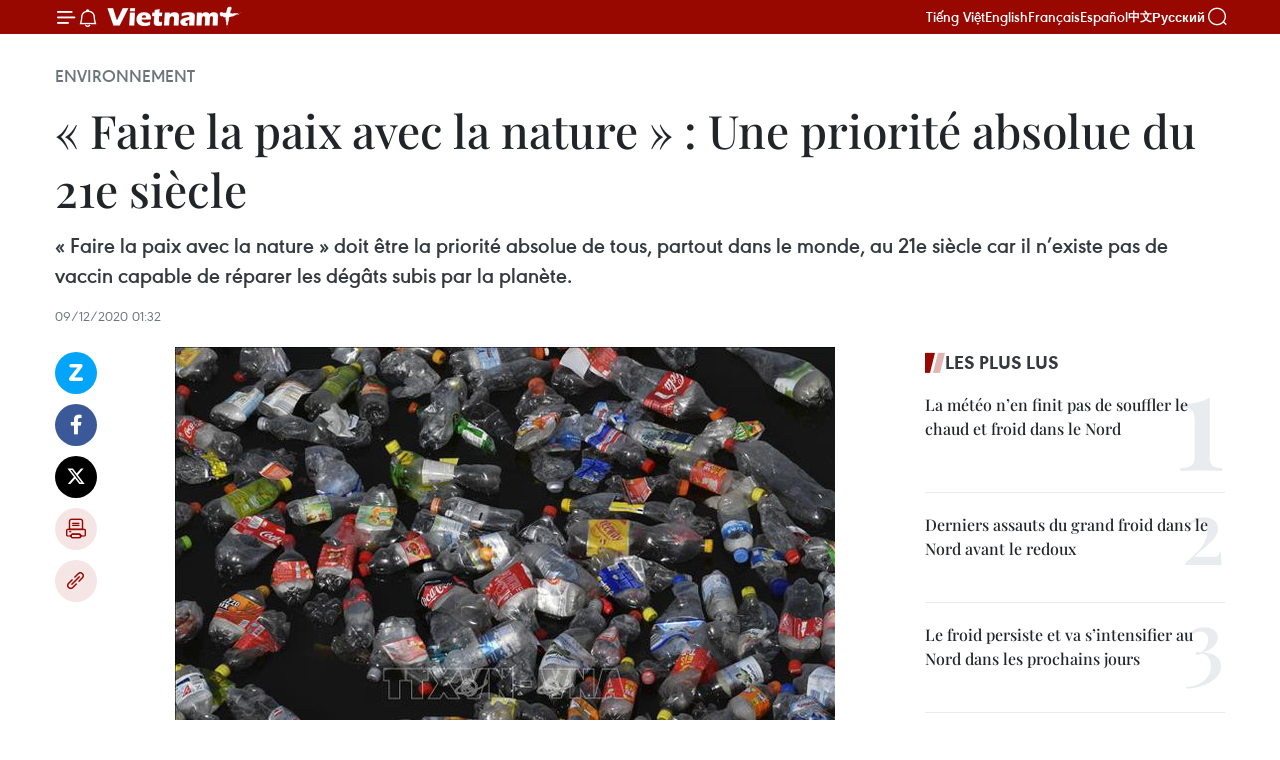

--- FILE ---
content_type: text/html;charset=utf-8
request_url: https://fr.vietnamplus.vn/faire-la-paix-avec-la-nature-une-priorite-absolue-du-21e-siecle-post152804.vnp
body_size: 22822
content:
<!DOCTYPE html> <html lang="fr" class="fr"> <head> <title>« Faire la paix avec la nature » : Une priorité absolue du 21e siècle | Vietnam+ (VietnamPlus)</title> <meta name="description" content="« Faire la paix avec la nature » doit être la priorité absolue de tous, partout dans le monde, au 21e siècle car il n’existe pas de vaccin capable de réparer les dégâts subis par la planète. "/> <meta name="keywords" content=""/> <meta name="news_keywords" content=""/> <meta http-equiv="Content-Type" content="text/html; charset=utf-8" /> <meta http-equiv="X-UA-Compatible" content="IE=edge"/> <meta http-equiv="refresh" content="1800" /> <meta name="revisit-after" content="1 days" /> <meta name="viewport" content="width=device-width, initial-scale=1"> <meta http-equiv="content-language" content="vi" /> <meta name="format-detection" content="telephone=no"/> <meta name="format-detection" content="address=no"/> <meta name="apple-mobile-web-app-capable" content="yes"> <meta name="apple-mobile-web-app-status-bar-style" content="black"> <meta name="apple-mobile-web-app-title" content="Vietnam+ (VietnamPlus)"/> <meta name="referrer" content="no-referrer-when-downgrade"/> <link rel="shortcut icon" href="https://media.vietnamplus.vn/assets/web/styles/img/favicon.ico" type="image/x-icon" /> <link rel="preconnect" href="https://media.vietnamplus.vn"/> <link rel="dns-prefetch" href="https://media.vietnamplus.vn"/> <link rel="preconnect" href="//www.google-analytics.com" /> <link rel="preconnect" href="//www.googletagmanager.com" /> <link rel="preconnect" href="//stc.za.zaloapp.com" /> <link rel="preconnect" href="//fonts.googleapis.com" /> <link rel="preconnect" href="//pagead2.googlesyndication.com"/> <link rel="preconnect" href="//tpc.googlesyndication.com"/> <link rel="preconnect" href="//securepubads.g.doubleclick.net"/> <link rel="preconnect" href="//accounts.google.com"/> <link rel="preconnect" href="//adservice.google.com"/> <link rel="preconnect" href="//adservice.google.com.vn"/> <link rel="preconnect" href="//www.googletagservices.com"/> <link rel="preconnect" href="//partner.googleadservices.com"/> <link rel="preconnect" href="//tpc.googlesyndication.com"/> <link rel="preconnect" href="//za.zdn.vn"/> <link rel="preconnect" href="//sp.zalo.me"/> <link rel="preconnect" href="//connect.facebook.net"/> <link rel="preconnect" href="//www.facebook.com"/> <link rel="dns-prefetch" href="//www.google-analytics.com" /> <link rel="dns-prefetch" href="//www.googletagmanager.com" /> <link rel="dns-prefetch" href="//stc.za.zaloapp.com" /> <link rel="dns-prefetch" href="//fonts.googleapis.com" /> <link rel="dns-prefetch" href="//pagead2.googlesyndication.com"/> <link rel="dns-prefetch" href="//tpc.googlesyndication.com"/> <link rel="dns-prefetch" href="//securepubads.g.doubleclick.net"/> <link rel="dns-prefetch" href="//accounts.google.com"/> <link rel="dns-prefetch" href="//adservice.google.com"/> <link rel="dns-prefetch" href="//adservice.google.com.vn"/> <link rel="dns-prefetch" href="//www.googletagservices.com"/> <link rel="dns-prefetch" href="//partner.googleadservices.com"/> <link rel="dns-prefetch" href="//tpc.googlesyndication.com"/> <link rel="dns-prefetch" href="//za.zdn.vn"/> <link rel="dns-prefetch" href="//sp.zalo.me"/> <link rel="dns-prefetch" href="//connect.facebook.net"/> <link rel="dns-prefetch" href="//www.facebook.com"/> <link rel="dns-prefetch" href="//graph.facebook.com"/> <link rel="dns-prefetch" href="//static.xx.fbcdn.net"/> <link rel="dns-prefetch" href="//staticxx.facebook.com"/> <script> var cmsConfig = { domainDesktop: 'https://fr.vietnamplus.vn', domainMobile: 'https://fr.vietnamplus.vn', domainApi: 'https://fr-api.vietnamplus.vn', domainStatic: 'https://media.vietnamplus.vn', domainLog: 'https://fr-log.vietnamplus.vn', googleAnalytics: 'G\-XG2Q9PW0XH', siteId: 0, pageType: 1, objectId: 152804, adsZone: 369, allowAds: true, adsLazy: true, antiAdblock: true, }; if (window.location.protocol !== 'https:' && window.location.hostname.indexOf('vietnamplus.vn') !== -1) { window.location = 'https://' + window.location.hostname + window.location.pathname + window.location.hash; } var USER_AGENT=window.navigator&&(window.navigator.userAgent||window.navigator.vendor)||window.opera||"",IS_MOBILE=/Android|webOS|iPhone|iPod|BlackBerry|Windows Phone|IEMobile|Mobile Safari|Opera Mini/i.test(USER_AGENT),IS_REDIRECT=!1;function setCookie(e,o,i){var n=new Date,i=(n.setTime(n.getTime()+24*i*60*60*1e3),"expires="+n.toUTCString());document.cookie=e+"="+o+"; "+i+";path=/;"}function getCookie(e){var o=document.cookie.indexOf(e+"="),i=o+e.length+1;return!o&&e!==document.cookie.substring(0,e.length)||-1===o?null:(-1===(e=document.cookie.indexOf(";",i))&&(e=document.cookie.length),unescape(document.cookie.substring(i,e)))}IS_MOBILE&&getCookie("isDesktop")&&(setCookie("isDesktop",1,-1),window.location=window.location.pathname.replace(".amp", ".vnp")+window.location.search,IS_REDIRECT=!0); </script> <script> if(USER_AGENT && USER_AGENT.indexOf("facebot") <= 0 && USER_AGENT.indexOf("facebookexternalhit") <= 0) { var query = ''; var hash = ''; if (window.location.search) query = window.location.search; if (window.location.hash) hash = window.location.hash; var canonicalUrl = 'https://fr.vietnamplus.vn/faire-la-paix-avec-la-nature-une-priorite-absolue-du-21e-siecle-post152804.vnp' + query + hash ; var curUrl = decodeURIComponent(window.location.href); if(!location.port && canonicalUrl.startsWith("http") && curUrl != canonicalUrl){ window.location.replace(canonicalUrl); } } </script> <meta property="fb:pages" content="120834779440" /> <meta property="fb:app_id" content="1960985707489919" /> <meta name="author" content="Vietnam+ (VietnamPlus)" /> <meta name="copyright" content="Copyright © 2026 by Vietnam+ (VietnamPlus)" /> <meta name="RATING" content="GENERAL" /> <meta name="GENERATOR" content="Vietnam+ (VietnamPlus)" /> <meta content="Vietnam+ (VietnamPlus)" itemprop="sourceOrganization" name="source"/> <meta content="news" itemprop="genre" name="medium"/> <meta name="robots" content="noarchive, max-image-preview:large, index, follow" /> <meta name="GOOGLEBOT" content="noarchive, max-image-preview:large, index, follow" /> <link rel="canonical" href="https://fr.vietnamplus.vn/faire-la-paix-avec-la-nature-une-priorite-absolue-du-21e-siecle-post152804.vnp" /> <meta property="og:site_name" content="Vietnam+ (VietnamPlus)"/> <meta property="og:rich_attachment" content="true"/> <meta property="og:type" content="article"/> <meta property="og:url" content="https://fr.vietnamplus.vn/faire-la-paix-avec-la-nature-une-priorite-absolue-du-21e-siecle-post152804.vnp"/> <meta property="og:image" content="https://mediafr.vietnamplus.vn/images/f7bdd265dc3b1373bc7e1f8305ab7b2411c44afec4954da82fe06ee72d465a1e0cb674a96bb5bcea684853b5cf6b9239028885647582f939c86cb3bafa38551dbc641214598d56ebf6ac7b349144c1fa/nature.jpg.webp"/> <meta property="og:image:width" content="1200"/> <meta property="og:image:height" content="630"/> <meta property="og:title" content="« Faire la paix avec la nature » : Une priorité absolue du 21e siècle"/> <meta property="og:description" content="« Faire la paix avec la nature » doit être la priorité absolue de tous, partout dans le monde, au 21e siècle car il n’existe pas de vaccin capable de réparer les dégâts subis par la planète. "/> <meta name="twitter:card" value="summary"/> <meta name="twitter:url" content="https://fr.vietnamplus.vn/faire-la-paix-avec-la-nature-une-priorite-absolue-du-21e-siecle-post152804.vnp"/> <meta name="twitter:title" content="« Faire la paix avec la nature » : Une priorité absolue du 21e siècle"/> <meta name="twitter:description" content="« Faire la paix avec la nature » doit être la priorité absolue de tous, partout dans le monde, au 21e siècle car il n’existe pas de vaccin capable de réparer les dégâts subis par la planète. "/> <meta name="twitter:image" content="https://mediafr.vietnamplus.vn/images/f7bdd265dc3b1373bc7e1f8305ab7b2411c44afec4954da82fe06ee72d465a1e0cb674a96bb5bcea684853b5cf6b9239028885647582f939c86cb3bafa38551dbc641214598d56ebf6ac7b349144c1fa/nature.jpg.webp"/> <meta name="twitter:site" content="@Vietnam+ (VietnamPlus)"/> <meta name="twitter:creator" content="@Vietnam+ (VietnamPlus)"/> <meta property="article:publisher" content="https://www.facebook.com/VietnamPlus" /> <meta property="article:tag" content=""/> <meta property="article:section" content="Environnement" /> <meta property="article:published_time" content="2020-12-09T08:32:00+0700"/> <meta property="article:modified_time" content="2020-12-08T23:05:31+0700"/> <script type="application/ld+json"> { "@context": "http://schema.org", "@type": "Organization", "name": "Vietnam+ (VietnamPlus)", "url": "https://fr.vietnamplus.vn", "logo": "https://media.vietnamplus.vn/assets/web/styles/img/logo.png", "foundingDate": "2008", "founders": [ { "@type": "Person", "name": "Thông tấn xã Việt Nam (TTXVN)" } ], "address": [ { "@type": "PostalAddress", "streetAddress": "Số 05 Lý Thường Kiệt - Hà Nội - Việt Nam", "addressLocality": "Hà Nội City", "addressRegion": "Northeast", "postalCode": "100000", "addressCountry": "VNM" } ], "contactPoint": [ { "@type": "ContactPoint", "telephone": "+84-243-941-1349", "contactType": "customer service" }, { "@type": "ContactPoint", "telephone": "+84-243-941-1348", "contactType": "customer service" } ], "sameAs": [ "https://www.facebook.com/VietnamPlus", "https://www.tiktok.com/@vietnamplus", "https://twitter.com/vietnamplus", "https://www.youtube.com/c/BaoVietnamPlus" ] } </script> <script type="application/ld+json"> { "@context" : "https://schema.org", "@type" : "WebSite", "name": "Vietnam+ (VietnamPlus)", "url": "https://fr.vietnamplus.vn", "alternateName" : "Báo điện tử VIETNAMPLUS, Cơ quan của Thông tấn xã Việt Nam (TTXVN)", "potentialAction": { "@type": "SearchAction", "target": { "@type": "EntryPoint", "urlTemplate": "https://fr.vietnamplus.vn/search/?q={search_term_string}" }, "query-input": "required name=search_term_string" } } </script> <script type="application/ld+json"> { "@context":"http://schema.org", "@type":"BreadcrumbList", "itemListElement":[ { "@type":"ListItem", "position":1, "item":{ "@id":"https://fr.vietnamplus.vn/environnement/", "name":"Environnement" } } ] } </script> <script type="application/ld+json"> { "@context": "http://schema.org", "@type": "NewsArticle", "mainEntityOfPage":{ "@type":"WebPage", "@id":"https://fr.vietnamplus.vn/faire-la-paix-avec-la-nature-une-priorite-absolue-du-21e-siecle-post152804.vnp" }, "headline": "« Faire la paix avec la nature » : Une priorité absolue du 21e siècle", "description": "« Faire la paix avec la nature » doit être la priorité absolue de tous, partout dans le monde, au 21e siècle car il n’existe pas de vaccin capable de réparer les dégâts subis par la planète.", "image": { "@type": "ImageObject", "url": "https://mediafr.vietnamplus.vn/images/f7bdd265dc3b1373bc7e1f8305ab7b2411c44afec4954da82fe06ee72d465a1e0cb674a96bb5bcea684853b5cf6b9239028885647582f939c86cb3bafa38551dbc641214598d56ebf6ac7b349144c1fa/nature.jpg.webp", "width" : 1200, "height" : 675 }, "datePublished": "2020-12-09T08:32:00+0700", "dateModified": "2020-12-08T23:05:31+0700", "author": { "@type": "Person", "name": "" }, "publisher": { "@type": "Organization", "name": "Vietnam+ (VietnamPlus)", "logo": { "@type": "ImageObject", "url": "https://media.vietnamplus.vn/assets/web/styles/img/logo.png" } } } </script> <link rel="preload" href="https://media.vietnamplus.vn/assets/web/styles/css/main.min-1.0.14.css" as="style"> <link rel="preload" href="https://media.vietnamplus.vn/assets/web/js/main.min-1.0.33.js" as="script"> <link rel="preload" href="https://media.vietnamplus.vn/assets/web/js/detail.min-1.0.15.js" as="script"> <link rel="preload" href="https://common.mcms.one/assets/styles/css/vietnamplus-1.0.0.css" as="style"> <link rel="stylesheet" href="https://common.mcms.one/assets/styles/css/vietnamplus-1.0.0.css"> <link id="cms-style" rel="stylesheet" href="https://media.vietnamplus.vn/assets/web/styles/css/main.min-1.0.14.css"> <script type="text/javascript"> var _metaOgUrl = 'https://fr.vietnamplus.vn/faire-la-paix-avec-la-nature-une-priorite-absolue-du-21e-siecle-post152804.vnp'; var page_title = document.title; var tracked_url = window.location.pathname + window.location.search + window.location.hash; var cate_path = 'environnement'; if (cate_path.length > 0) { tracked_url = "/" + cate_path + tracked_url; } </script> <script async="" src="https://www.googletagmanager.com/gtag/js?id=G-XG2Q9PW0XH"></script> <script> window.dataLayer = window.dataLayer || []; function gtag(){dataLayer.push(arguments);} gtag('js', new Date()); gtag('config', 'G-XG2Q9PW0XH', {page_path: tracked_url}); </script> <script>window.dataLayer = window.dataLayer || [];dataLayer.push({'pageCategory': '/environnement'});</script> <script> window.dataLayer = window.dataLayer || []; dataLayer.push({ 'event': 'Pageview', 'articleId': '152804', 'articleTitle': '« Faire la paix avec la nature » : Une priorité absolue du 21e siècle', 'articleCategory': 'Environnement', 'articleAlowAds': true, 'articleType': 'detail', 'articlePublishDate': '2020-12-09T08:32:00+0700', 'articleThumbnail': 'https://mediafr.vietnamplus.vn/images/f7bdd265dc3b1373bc7e1f8305ab7b2411c44afec4954da82fe06ee72d465a1e0cb674a96bb5bcea684853b5cf6b9239028885647582f939c86cb3bafa38551dbc641214598d56ebf6ac7b349144c1fa/nature.jpg.webp', 'articleShortUrl': 'https://fr.vietnamplus.vn/faire-la-paix-avec-la-nature-une-priorite-absolue-du-21e-siecle-post152804.vnp', 'articleFullUrl': 'https://fr.vietnamplus.vn/faire-la-paix-avec-la-nature-une-priorite-absolue-du-21e-siecle-post152804.vnp', }); </script> <script type='text/javascript'> gtag('event', 'article_page',{ 'articleId': '152804', 'articleTitle': '« Faire la paix avec la nature » : Une priorité absolue du 21e siècle', 'articleCategory': 'Environnement', 'articleAlowAds': true, 'articleType': 'detail', 'articlePublishDate': '2020-12-09T08:32:00+0700', 'articleThumbnail': 'https://mediafr.vietnamplus.vn/images/f7bdd265dc3b1373bc7e1f8305ab7b2411c44afec4954da82fe06ee72d465a1e0cb674a96bb5bcea684853b5cf6b9239028885647582f939c86cb3bafa38551dbc641214598d56ebf6ac7b349144c1fa/nature.jpg.webp', 'articleShortUrl': 'https://fr.vietnamplus.vn/faire-la-paix-avec-la-nature-une-priorite-absolue-du-21e-siecle-post152804.vnp', 'articleFullUrl': 'https://fr.vietnamplus.vn/faire-la-paix-avec-la-nature-une-priorite-absolue-du-21e-siecle-post152804.vnp', }); </script> <script>(function(w,d,s,l,i){w[l]=w[l]||[];w[l].push({'gtm.start': new Date().getTime(),event:'gtm.js'});var f=d.getElementsByTagName(s)[0], j=d.createElement(s),dl=l!='dataLayer'?'&l='+l:'';j.async=true;j.src= 'https://www.googletagmanager.com/gtm.js?id='+i+dl;f.parentNode.insertBefore(j,f); })(window,document,'script','dataLayer','GTM-5WM58F3N');</script> <script type="text/javascript"> !function(){"use strict";function e(e){var t=!(arguments.length>1&&void 0!==arguments[1])||arguments[1],c=document.createElement("script");c.src=e,t?c.type="module":(c.async=!0,c.type="text/javascript",c.setAttribute("nomodule",""));var n=document.getElementsByTagName("script")[0];n.parentNode.insertBefore(c,n)}!function(t,c){!function(t,c,n){var a,o,r;n.accountId=c,null!==(a=t.marfeel)&&void 0!==a||(t.marfeel={}),null!==(o=(r=t.marfeel).cmd)&&void 0!==o||(r.cmd=[]),t.marfeel.config=n;var i="https://sdk.mrf.io/statics";e("".concat(i,"/marfeel-sdk.js?id=").concat(c),!0),e("".concat(i,"/marfeel-sdk.es5.js?id=").concat(c),!1)}(t,c,arguments.length>2&&void 0!==arguments[2]?arguments[2]:{})}(window,2272,{} )}(); </script> <script async src="https://sp.zalo.me/plugins/sdk.js"></script> </head> <body class="detail-page"> <div id="sdaWeb_SdaMasthead" class="rennab rennab-top" data-platform="1" data-position="Web_SdaMasthead"> </div> <header class=" site-header"> <div class="sticky"> <div class="container"> <i class="ic-menu"></i> <i class="ic-bell"></i> <div id="header-news" class="pick-news hidden" data-source="header-latest-news"></div> <a class="small-logo" href="/" title="Vietnam+ (VietnamPlus)">Vietnam+ (VietnamPlus)</a> <ul class="menu"> <li> <a href="https://www.vietnamplus.vn" title="Tiếng Việt" target="_blank">Tiếng Việt</a> </li> <li> <a href="https://en.vietnamplus.vn" title="English" target="_blank" rel="nofollow">English</a> </li> <li> <a href="https://fr.vietnamplus.vn" title="Français" target="_blank" rel="nofollow">Français</a> </li> <li> <a href="https://es.vietnamplus.vn" title="Español" target="_blank" rel="nofollow">Español</a> </li> <li> <a href="https://zh.vietnamplus.vn" title="中文" target="_blank" rel="nofollow">中文</a> </li> <li> <a href="https://ru.vietnamplus.vn" title="Русский" target="_blank" rel="nofollow">Русский</a> </li> </ul> <div class="search-wrapper"> <i class="ic-search"></i> <input type="text" class="search txtsearch" placeholder="Mot clé"> </div> </div> </div> </header> <div class="site-body"> <div id="sdaWeb_SdaBackground" class="rennab " data-platform="1" data-position="Web_SdaBackground"> </div> <div class="container"> <div class="breadcrumb breadcrumb-detail"> <h2 class="main"> <a href="https://fr.vietnamplus.vn/environnement/" title="Environnement" class="active">Environnement</a> </h2> </div> <div id="sdaWeb_SdaTop" class="rennab " data-platform="1" data-position="Web_SdaTop"> </div> <div class="article"> <h1 class="article__title cms-title "> « Faire la paix avec la nature » : Une priorité absolue du 21e siècle </h1> <div class="article__sapo cms-desc"> « Faire la paix avec la nature » doit être la priorité absolue de tous, partout dans le monde, au 21e siècle car il n’existe pas de vaccin capable de réparer les dégâts subis par la planète. </div> <div id="sdaWeb_SdaArticleAfterSapo" class="rennab " data-platform="1" data-position="Web_SdaArticleAfterSapo"> </div> <div class="article__meta"> <time class="time" datetime="2020-12-09T08:32:00+0700" data-time="1607477520" data-friendly="false">mercredi 9 décembre 2020 08:32</time> <meta class="cms-date" itemprop="datePublished" content="2020-12-09T08:32:00+0700"> </div> <div class="col"> <div class="main-col content-col"> <div class="article__body zce-content-body cms-body" itemprop="articleBody"> <div class="social-pin sticky article__social"> <a href="javascript:void(0);" class="zl zalo-share-button" title="Zalo" data-href="https://fr.vietnamplus.vn/faire-la-paix-avec-la-nature-une-priorite-absolue-du-21e-siecle-post152804.vnp" data-oaid="4486284411240520426" data-layout="1" data-color="blue" data-customize="true">Zalo</a> <a href="javascript:void(0);" class="item fb" data-href="https://fr.vietnamplus.vn/faire-la-paix-avec-la-nature-une-priorite-absolue-du-21e-siecle-post152804.vnp" data-rel="facebook" title="Facebook">Facebook</a> <a href="javascript:void(0);" class="item tw" data-href="https://fr.vietnamplus.vn/faire-la-paix-avec-la-nature-une-priorite-absolue-du-21e-siecle-post152804.vnp" data-rel="twitter" title="Twitter">Twitter</a> <a href="javascript:void(0);" class="bookmark sendbookmark hidden" onclick="ME.sendBookmark(this, 152804);" data-id="152804" title="marque-pages">marque-pages</a> <a href="javascript:void(0);" class="print sendprint" title="Print" data-href="/print-152804.html">Impression</a> <a href="javascript:void(0);" class="item link" data-href="https://fr.vietnamplus.vn/faire-la-paix-avec-la-nature-une-priorite-absolue-du-21e-siecle-post152804.vnp" data-rel="copy" title="Copy link">Copy link</a> </div> <div class="article-photo"> <a href="/Uploaded_FR/hongngoc/2020_12_08/dechet.jpg" rel="nofollow" target="_blank"><img alt="« Faire la paix avec la nature » : Une priorité absolue du 21e siècle ảnh 1" src="[data-uri]" class="lazyload cms-photo" data-large-src="https://mediafr.vietnamplus.vn/images/33e0b6e9e64bc3c1817db4b0200c0d1e37fbe4c465c3c147bfaab6cb594303aa1d61201bbe0de3dcf74a5724e74da74c5a084f644d317cb866a8c8eb1f755b3a/dechet.jpg" data-src="https://mediafr.vietnamplus.vn/images/68f2576c032ecf9e9a26d2c81c38141718d8d0ab052bb11b5fd8707057ebcd0f43bfe6a7bec333bd2a129a3826dea9bfbc641214598d56ebf6ac7b349144c1fa/dechet.jpg" title="« Faire la paix avec la nature » : Une priorité absolue du 21e siècle ảnh 1"></a><span>Photo : VNA<br></span>
</div>
<p style="text-align: justify;">Hanoï (VNA) - « Faire la paix avec la nature » doit être la priorité absolue de tous, partout dans le monde, au 21e siècle car il n’existe pas de vaccin capable de réparer les dégâts subis par la planète. Cet appel a été lancé le 3 décembre dernier par le secrétaire général des Nations Unies Antonio Guterres, à l’occasion de la publication du rapport annuel de l’Organisation Météorologique Mondiale (OMM) sur l’état du climat mondial.<br><br><strong>Des chiffres alarmants</strong><br><br> Le rapport de l’OMM montre que l'année 2020 est en passe de devenir l'une des trois années les plus chaudes jamais enregistrées. De janvier à octobre, la température moyenne mondiale a été supérieure d’environ 1,2 °C à celle de la période de référence 1850-1900. Chaleur extrême, incendies, inondations, acidité croissante des océans, saison record des ouragans dans l’Atlantique… autant de signes que le changement climatique a continué sa progression inexorable en 2020. D’après ce rapport, le réchauffement océanique bat le record avec plus de 80% des océans ayant subi une vague de chaleur au cours de 2020. Cette situation a bien sûr de graves répercussions sur les écosystèmes marins, qui souffrent déjà de l’acidification des eaux due à l’absorption du dioxyde de carbone (CO2).&nbsp; La biodiversité de la planète est en train de s'effondrer et près d’un million d'espèces est menacé d’extinction. La superficie des déserts augmente alors que les marécages disparaissent. La pollution de l’air et de l’eau tue 9 millions de personnes par an dans le monde. Rien qu’en 2019, les catastrophes naturelles liées au changement climatique ont coûté 150 milliards de dollars. D’après une étude publiée sur The Lancet le 3 décembre dernier, la revue médicale britannique, aucun pays, riche ou pauvre, n’est à l’abri des conséquences sanitaires du changement climatique. Selon elle, les décès liés à la chaleur chez les plus de 65 ans ont augmenté de 54 % au cours des deux dernières décennies pour atteindre près de 300 000 morts en 2018. Si des mesures urgentes ne sont pas prises, la crise climatique pourrait anéantir les progrès réalisés au cours des 50 dernières années en matière de santé publique, et bouleverser les vies et les moyens de subsistance de millions de personnes.<br><br> Face à cette situation alarmante, l’ONU a appelé toutes les nations à agir vigoureusement. L'humanité doit cesser de "faire la guerre à la nature", a déclaré le secrétaire général des Nations Unies, Antonio Guterres, qui a appelé les gouvernements du monde à&nbsp; limiter leurs émissions de CO2, à investir dans les énergies propres et à bannir les énergies fossiles.</p>
<div class="sda_middle"> <div id="sdaWeb_SdaArticleMiddle" class="rennab fyi" data-platform="1" data-position="Web_SdaArticleMiddle"> </div>
</div>
<div class="article-photo"> <a href="/Uploaded_FR/hongngoc/2020_12_08/incendie.jpg" rel="nofollow" target="_blank"><img alt="« Faire la paix avec la nature » : Une priorité absolue du 21e siècle ảnh 2" src="[data-uri]" class="lazyload cms-photo" data-large-src="https://mediafr.vietnamplus.vn/images/33e0b6e9e64bc3c1817db4b0200c0d1e37fbe4c465c3c147bfaab6cb594303aafbc0c9cf6329dfada62e26375b66e7918fdb989f9a2ca5857b010a58cc408fdd/incendie.jpg" data-src="https://mediafr.vietnamplus.vn/images/68f2576c032ecf9e9a26d2c81c38141718d8d0ab052bb11b5fd8707057ebcd0f50a8e73dce53f5395c5ef6d605a9cb2f76464cbfb77fcab024c570bd8bc8a993/incendie.jpg" title="« Faire la paix avec la nature » : Une priorité absolue du 21e siècle ảnh 2"></a><span>Un incendie de forêt en Californie (États-Unis) au mois d'août 2020. Photo: Getty Images</span>
</div>
<p style="text-align: justify;"><br><strong>Agir ensemble pour lutter contre le changement climatique</strong><br><br> À l’occasion de la Journée mondiale du climat et du 5e anniversaire de l'Accord de Paris, l'ONU et le gouvernement britannique convoquent "les dirigeants mondiaux les plus ambitieux sur le climat" pour un sommet le 12 décembre. En amont de ce sommet, le Premier ministre britannique Boris Johnson a annoncé qu’il s’engageait à réduire les émissions de gaz à effet de serre de son pays de 68 % d’ici à 2030. La Chine, l’Union européenne, le Japon et la République de Corée se sont engagés également à atteindre la neutralité carbone.<br><br> Selon un rapport de l’ONU, les engagements pris sur la réduction des émissions de gaz à effet de serre dans l’Accord de Paris de 2015 ne constituent que 15% des efforts nécessaires. Pour limiter la hausse de la température en dessous de 1,5°C, pour la période 2060-2070, il faudrait réduire les émissions de gaz à effet de serre de 7,6% par an pendant 10 ans. Il est plus que jamais nécessaire de lutter contre le dérèglement climatique pour assurer la sécurité de la planète.-VOV/VNA</p> <div id="sdaWeb_SdaArticleAfterBody" class="rennab " data-platform="1" data-position="Web_SdaArticleAfterBody"> </div> </div> <div id="sdaWeb_SdaArticleAfterTag" class="rennab " data-platform="1" data-position="Web_SdaArticleAfterTag"> </div> <div class="wrap-social"> <div class="social-pin article__social"> <a href="javascript:void(0);" class="zl zalo-share-button" title="Zalo" data-href="https://fr.vietnamplus.vn/faire-la-paix-avec-la-nature-une-priorite-absolue-du-21e-siecle-post152804.vnp" data-oaid="4486284411240520426" data-layout="1" data-color="blue" data-customize="true">Zalo</a> <a href="javascript:void(0);" class="item fb" data-href="https://fr.vietnamplus.vn/faire-la-paix-avec-la-nature-une-priorite-absolue-du-21e-siecle-post152804.vnp" data-rel="facebook" title="Facebook">Facebook</a> <a href="javascript:void(0);" class="item tw" data-href="https://fr.vietnamplus.vn/faire-la-paix-avec-la-nature-une-priorite-absolue-du-21e-siecle-post152804.vnp" data-rel="twitter" title="Twitter">Twitter</a> <a href="javascript:void(0);" class="bookmark sendbookmark hidden" onclick="ME.sendBookmark(this, 152804);" data-id="152804" title="marque-pages">marque-pages</a> <a href="javascript:void(0);" class="print sendprint" title="Print" data-href="/print-152804.html">Impression</a> <a href="javascript:void(0);" class="item link" data-href="https://fr.vietnamplus.vn/faire-la-paix-avec-la-nature-une-priorite-absolue-du-21e-siecle-post152804.vnp" data-rel="copy" title="Copy link">Copy link</a> </div> <a href="https://news.google.com/publications/CAAqBwgKMN-18wowlLWFAw?hl=vi&gl=VN&ceid=VN%3Avi" class="google-news" target="_blank" title="Google News">Suivez VietnamPlus</a> </div> <div id="sdaWeb_SdaArticleAfterBody1" class="rennab " data-platform="1" data-position="Web_SdaArticleAfterBody1"> </div> <div id="sdaWeb_SdaArticleAfterBody2" class="rennab " data-platform="1" data-position="Web_SdaArticleAfterBody2"> </div> <div class="timeline secondary"> <h3 class="box-heading"> <a href="https://fr.vietnamplus.vn/environnement/" title="Environnement" class="title"> Voir plus </a> </h3> <div class="box-content content-list" data-source="recommendation-369"> <article class="story" data-id="257824"> <figure class="story__thumb"> <a class="cms-link" href="https://fr.vietnamplus.vn/le-gaz-naturel-un-atout-majeur-pour-atteindre-la-neutralite-carbone-a-lhorizon-2050-post257824.vnp" title="Le gaz naturel, un atout majeur pour atteindre la neutralité carbone à l’horizon 2050"> <img class="lazyload" src="[data-uri]" data-src="https://mediafr.vietnamplus.vn/images/99744cc23496dda1191ab041b5e7183969aeb92eeeeb300068f72f5d1d715c6f4ad60dee2dfe13ae10bf9a05da797354/1-4056.jpg.webp" data-srcset="https://mediafr.vietnamplus.vn/images/99744cc23496dda1191ab041b5e7183969aeb92eeeeb300068f72f5d1d715c6f4ad60dee2dfe13ae10bf9a05da797354/1-4056.jpg.webp 1x, https://mediafr.vietnamplus.vn/images/b45f905f8a1d998e7735114b0aa991f069aeb92eeeeb300068f72f5d1d715c6f4ad60dee2dfe13ae10bf9a05da797354/1-4056.jpg.webp 2x" alt="Panorama de l&#39;atelier. Photo / VNA"> <noscript><img src="https://mediafr.vietnamplus.vn/images/99744cc23496dda1191ab041b5e7183969aeb92eeeeb300068f72f5d1d715c6f4ad60dee2dfe13ae10bf9a05da797354/1-4056.jpg.webp" srcset="https://mediafr.vietnamplus.vn/images/99744cc23496dda1191ab041b5e7183969aeb92eeeeb300068f72f5d1d715c6f4ad60dee2dfe13ae10bf9a05da797354/1-4056.jpg.webp 1x, https://mediafr.vietnamplus.vn/images/b45f905f8a1d998e7735114b0aa991f069aeb92eeeeb300068f72f5d1d715c6f4ad60dee2dfe13ae10bf9a05da797354/1-4056.jpg.webp 2x" alt="Panorama de l&#39;atelier. Photo / VNA" class="image-fallback"></noscript> </a> </figure> <h2 class="story__heading" data-tracking="257824"> <a class=" cms-link" href="https://fr.vietnamplus.vn/le-gaz-naturel-un-atout-majeur-pour-atteindre-la-neutralite-carbone-a-lhorizon-2050-post257824.vnp" title="Le gaz naturel, un atout majeur pour atteindre la neutralité carbone à l’horizon 2050"> Le gaz naturel, un atout majeur pour atteindre la neutralité carbone à l’horizon 2050 </a> </h2> <time class="time" datetime="2026-01-22T16:57:28+0700" data-time="1769075848"> 22/01/2026 16:57 </time> <div class="story__summary story__shorten"> <p>Face à la hausse rapide de la demande énergétique et aux impacts croissants du changement climatique, le Vietnam mise sur le gaz naturel comme levier central de la transition énergétique, conciliant sécurité d’approvisionnement, compétitivité économique et neutralité carbone d’ici 2050.</p> </div> </article> <article class="story" data-id="257818"> <figure class="story__thumb"> <a class="cms-link" href="https://fr.vietnamplus.vn/le-vietnam-met-en-place-une-bourse-nationale-du-carbone-post257818.vnp" title="Le Vietnam met en place une bourse nationale du carbone"> <img class="lazyload" src="[data-uri]" data-src="https://mediafr.vietnamplus.vn/images/44f872b41ffffe837e595148a04b9807f996fcd4d0a7ebc43dd250463b42ee6b4831f951f3e2f9ae8fb0fb5b0504d5cb2878141424da50d509f89e93871a987145ecce224412c4719ebd1663feaf5803/marche-du-carbone-vneconomyvn.jpg.webp" data-srcset="https://mediafr.vietnamplus.vn/images/44f872b41ffffe837e595148a04b9807f996fcd4d0a7ebc43dd250463b42ee6b4831f951f3e2f9ae8fb0fb5b0504d5cb2878141424da50d509f89e93871a987145ecce224412c4719ebd1663feaf5803/marche-du-carbone-vneconomyvn.jpg.webp 1x, https://mediafr.vietnamplus.vn/images/5d0deb09e2c673469c8d47bdf1f528e4f996fcd4d0a7ebc43dd250463b42ee6b4831f951f3e2f9ae8fb0fb5b0504d5cb2878141424da50d509f89e93871a987145ecce224412c4719ebd1663feaf5803/marche-du-carbone-vneconomyvn.jpg.webp 2x" alt="Le Vietnam va exploiter son marché de crédits carbone à titre expérimental sans aucune vente à l&#39;étranger ainsi que la réglementation sur les échanges de crédits avec les marchés régional et mondial. Photo: vneconomy.vn"> <noscript><img src="https://mediafr.vietnamplus.vn/images/44f872b41ffffe837e595148a04b9807f996fcd4d0a7ebc43dd250463b42ee6b4831f951f3e2f9ae8fb0fb5b0504d5cb2878141424da50d509f89e93871a987145ecce224412c4719ebd1663feaf5803/marche-du-carbone-vneconomyvn.jpg.webp" srcset="https://mediafr.vietnamplus.vn/images/44f872b41ffffe837e595148a04b9807f996fcd4d0a7ebc43dd250463b42ee6b4831f951f3e2f9ae8fb0fb5b0504d5cb2878141424da50d509f89e93871a987145ecce224412c4719ebd1663feaf5803/marche-du-carbone-vneconomyvn.jpg.webp 1x, https://mediafr.vietnamplus.vn/images/5d0deb09e2c673469c8d47bdf1f528e4f996fcd4d0a7ebc43dd250463b42ee6b4831f951f3e2f9ae8fb0fb5b0504d5cb2878141424da50d509f89e93871a987145ecce224412c4719ebd1663feaf5803/marche-du-carbone-vneconomyvn.jpg.webp 2x" alt="Le Vietnam va exploiter son marché de crédits carbone à titre expérimental sans aucune vente à l&#39;étranger ainsi que la réglementation sur les échanges de crédits avec les marchés régional et mondial. Photo: vneconomy.vn" class="image-fallback"></noscript> </a> </figure> <h2 class="story__heading" data-tracking="257818"> <a class=" cms-link" href="https://fr.vietnamplus.vn/le-vietnam-met-en-place-une-bourse-nationale-du-carbone-post257818.vnp" title="Le Vietnam met en place une bourse nationale du carbone"> Le Vietnam met en place une bourse nationale du carbone </a> </h2> <time class="time" datetime="2026-01-22T16:00:00+0700" data-time="1769072400"> 22/01/2026 16:00 </time> <div class="story__summary story__shorten"> <p>Le décret n°29/2026/ND-CP, daté du 19 janvier 2026, réglemente les activités liées à la plateforme nationale d’échange de quotas d’émission de carbone, telles que l’enregistrement, le codage national, le transfert de propriété, la conservation, la négociation et le règlement des quotas d’émission de gaz à effet de serre (GES) et des crédits carbone éligibles.</p> </div> </article> <article class="story" data-id="257806"> <figure class="story__thumb"> <a class="cms-link" href="https://fr.vietnamplus.vn/14e-congres-nationaldu-parti-un-nouveau-socle-pour-des-moteurs-de-croissance-verte-post257806.vnp" title="14e Congrès nationaldu Parti : Un nouveau socle pour des moteurs de croissance verte"> <img class="lazyload" src="[data-uri]" data-src="https://mediafr.vietnamplus.vn/images/99744cc23496dda1191ab041b5e718397cea1a02364bce0338a97dbcf6aacdccc1e3926a2ba299c6bbe6ecee63638277/1-861.jpg.webp" data-srcset="https://mediafr.vietnamplus.vn/images/99744cc23496dda1191ab041b5e718397cea1a02364bce0338a97dbcf6aacdccc1e3926a2ba299c6bbe6ecee63638277/1-861.jpg.webp 1x, https://mediafr.vietnamplus.vn/images/b45f905f8a1d998e7735114b0aa991f07cea1a02364bce0338a97dbcf6aacdccc1e3926a2ba299c6bbe6ecee63638277/1-861.jpg.webp 2x" alt="Des politiques de rupture, mises en œuvre avec célérité, nourrissent de fortes attentes de la population quant à une amélioration de la qualité de vie. Photo : VNA"> <noscript><img src="https://mediafr.vietnamplus.vn/images/99744cc23496dda1191ab041b5e718397cea1a02364bce0338a97dbcf6aacdccc1e3926a2ba299c6bbe6ecee63638277/1-861.jpg.webp" srcset="https://mediafr.vietnamplus.vn/images/99744cc23496dda1191ab041b5e718397cea1a02364bce0338a97dbcf6aacdccc1e3926a2ba299c6bbe6ecee63638277/1-861.jpg.webp 1x, https://mediafr.vietnamplus.vn/images/b45f905f8a1d998e7735114b0aa991f07cea1a02364bce0338a97dbcf6aacdccc1e3926a2ba299c6bbe6ecee63638277/1-861.jpg.webp 2x" alt="Des politiques de rupture, mises en œuvre avec célérité, nourrissent de fortes attentes de la population quant à une amélioration de la qualité de vie. Photo : VNA" class="image-fallback"></noscript> </a> </figure> <h2 class="story__heading" data-tracking="257806"> <a class=" cms-link" href="https://fr.vietnamplus.vn/14e-congres-nationaldu-parti-un-nouveau-socle-pour-des-moteurs-de-croissance-verte-post257806.vnp" title="14e Congrès nationaldu Parti : Un nouveau socle pour des moteurs de croissance verte"> 14e Congrès nationaldu Parti : Un nouveau socle pour des moteurs de croissance verte </a> </h2> <time class="time" datetime="2026-01-22T14:58:06+0700" data-time="1769068686"> 22/01/2026 14:58 </time> <div class="story__summary story__shorten"> <p>La période 2021-2025 marque un tournant majeur pour le secteur de l’agriculture et de l’environnement, la restructuration ne se limitant plus à des ajustements techniques de la production, mais s’inscrivant dans une refonte globale de la pensée du développement.</p> </div> </article> <article class="story" data-id="257803"> <figure class="story__thumb"> <a class="cms-link" href="https://fr.vietnamplus.vn/derniers-assauts-du-grand-froid-dans-le-nord-avant-le-redoux-post257803.vnp" title="Derniers assauts du grand froid dans le Nord avant le redoux"> <img class="lazyload" src="[data-uri]" data-src="https://mediafr.vietnamplus.vn/images/44f872b41ffffe837e595148a04b9807f996fcd4d0a7ebc43dd250463b42ee6b1e41a83a6250a21742e28b67e15141f1eebc0b402d020c64ae153eb4a8bd6e30/giaoducthoidaivn.jpg.webp" data-srcset="https://mediafr.vietnamplus.vn/images/44f872b41ffffe837e595148a04b9807f996fcd4d0a7ebc43dd250463b42ee6b1e41a83a6250a21742e28b67e15141f1eebc0b402d020c64ae153eb4a8bd6e30/giaoducthoidaivn.jpg.webp 1x, https://mediafr.vietnamplus.vn/images/5d0deb09e2c673469c8d47bdf1f528e4f996fcd4d0a7ebc43dd250463b42ee6b1e41a83a6250a21742e28b67e15141f1eebc0b402d020c64ae153eb4a8bd6e30/giaoducthoidaivn.jpg.webp 2x" alt="Le froid joue les prolongations et nous allons grelotter jusqu’à la fin de la semaine. Photo: giaoducthoidai.vn"> <noscript><img src="https://mediafr.vietnamplus.vn/images/44f872b41ffffe837e595148a04b9807f996fcd4d0a7ebc43dd250463b42ee6b1e41a83a6250a21742e28b67e15141f1eebc0b402d020c64ae153eb4a8bd6e30/giaoducthoidaivn.jpg.webp" srcset="https://mediafr.vietnamplus.vn/images/44f872b41ffffe837e595148a04b9807f996fcd4d0a7ebc43dd250463b42ee6b1e41a83a6250a21742e28b67e15141f1eebc0b402d020c64ae153eb4a8bd6e30/giaoducthoidaivn.jpg.webp 1x, https://mediafr.vietnamplus.vn/images/5d0deb09e2c673469c8d47bdf1f528e4f996fcd4d0a7ebc43dd250463b42ee6b1e41a83a6250a21742e28b67e15141f1eebc0b402d020c64ae153eb4a8bd6e30/giaoducthoidaivn.jpg.webp 2x" alt="Le froid joue les prolongations et nous allons grelotter jusqu’à la fin de la semaine. Photo: giaoducthoidai.vn" class="image-fallback"></noscript> </a> </figure> <h2 class="story__heading" data-tracking="257803"> <a class=" cms-link" href="https://fr.vietnamplus.vn/derniers-assauts-du-grand-froid-dans-le-nord-avant-le-redoux-post257803.vnp" title="Derniers assauts du grand froid dans le Nord avant le redoux"> Derniers assauts du grand froid dans le Nord avant le redoux </a> </h2> <time class="time" datetime="2026-01-22T14:00:00+0700" data-time="1769065200"> 22/01/2026 14:00 </time> <div class="story__summary story__shorten"> <p>Le Nord du Vietnam connaît sa vague de froid la plus intense depuis le début de l’hiver, avec des températures minimales atteignant 0,2 °C, mais un lent redoux devrait se mettre en place à partir du 24 janvier.</p> </div> </article> <article class="story" data-id="257752"> <figure class="story__thumb"> <a class="cms-link" href="https://fr.vietnamplus.vn/les-temperatures-vont-continuer-a-chuter-dans-le-nord-post257752.vnp" title="Les températures vont continuer à chuter dans le Nord"> <img class="lazyload" src="[data-uri]" data-src="https://mediafr.vietnamplus.vn/images/44f872b41ffffe837e595148a04b980744f0fdf55541b121348d357ed75be8837ff1a0d0b8bffa30f81ebda3139bdf3cbc641214598d56ebf6ac7b349144c1fa/dan-tri.jpg.webp" data-srcset="https://mediafr.vietnamplus.vn/images/44f872b41ffffe837e595148a04b980744f0fdf55541b121348d357ed75be8837ff1a0d0b8bffa30f81ebda3139bdf3cbc641214598d56ebf6ac7b349144c1fa/dan-tri.jpg.webp 1x, https://mediafr.vietnamplus.vn/images/5d0deb09e2c673469c8d47bdf1f528e444f0fdf55541b121348d357ed75be8837ff1a0d0b8bffa30f81ebda3139bdf3cbc641214598d56ebf6ac7b349144c1fa/dan-tri.jpg.webp 2x" alt="Une vague de froid apporte un froid intense au Nord du Vietnam. Photo: Dân tri"> <noscript><img src="https://mediafr.vietnamplus.vn/images/44f872b41ffffe837e595148a04b980744f0fdf55541b121348d357ed75be8837ff1a0d0b8bffa30f81ebda3139bdf3cbc641214598d56ebf6ac7b349144c1fa/dan-tri.jpg.webp" srcset="https://mediafr.vietnamplus.vn/images/44f872b41ffffe837e595148a04b980744f0fdf55541b121348d357ed75be8837ff1a0d0b8bffa30f81ebda3139bdf3cbc641214598d56ebf6ac7b349144c1fa/dan-tri.jpg.webp 1x, https://mediafr.vietnamplus.vn/images/5d0deb09e2c673469c8d47bdf1f528e444f0fdf55541b121348d357ed75be8837ff1a0d0b8bffa30f81ebda3139bdf3cbc641214598d56ebf6ac7b349144c1fa/dan-tri.jpg.webp 2x" alt="Une vague de froid apporte un froid intense au Nord du Vietnam. Photo: Dân tri" class="image-fallback"></noscript> </a> </figure> <h2 class="story__heading" data-tracking="257752"> <a class=" cms-link" href="https://fr.vietnamplus.vn/les-temperatures-vont-continuer-a-chuter-dans-le-nord-post257752.vnp" title="Les températures vont continuer à chuter dans le Nord"> Les températures vont continuer à chuter dans le Nord </a> </h2> <time class="time" datetime="2026-01-21T10:30:00+0700" data-time="1768966200"> 21/01/2026 10:30 </time> <div class="story__summary story__shorten"> <p>Le front froid devrait entraîner une nouvelle baisse des températures dans le Nord du pays, jeudi 22 janvier, certaines régions enregistrant des températures inférieures à 6°C.</p> </div> </article> <div id="sdaWeb_SdaNative1" class="rennab " data-platform="1" data-position="Web_SdaNative1"> </div> <article class="story" data-id="257613"> <figure class="story__thumb"> <a class="cms-link" href="https://fr.vietnamplus.vn/le-traite-sur-la-haute-mer-ouvre-de-vastes-perspectives-de-cooperation-pour-le-vietnam-post257613.vnp" title="Le Traité sur la haute mer ouvre de vastes perspectives de coopération pour le Vietnam"> <img class="lazyload" src="[data-uri]" data-src="https://mediafr.vietnamplus.vn/images/09bba8fe1e0bab5788885f766dd43fbbacb6298c05f2717b731ce261083aa0fc714bd3084536b0bf8457c5930e1bc25c/ae.jpg.webp" data-srcset="https://mediafr.vietnamplus.vn/images/09bba8fe1e0bab5788885f766dd43fbbacb6298c05f2717b731ce261083aa0fc714bd3084536b0bf8457c5930e1bc25c/ae.jpg.webp 1x, https://mediafr.vietnamplus.vn/images/3a31c05c87ed42e2ee7840c780802e73acb6298c05f2717b731ce261083aa0fc714bd3084536b0bf8457c5930e1bc25c/ae.jpg.webp 2x" alt="Le vice-ministre permanent des Affaires étrangères, Nguyen Minh Vu. Photo : VNA"> <noscript><img src="https://mediafr.vietnamplus.vn/images/09bba8fe1e0bab5788885f766dd43fbbacb6298c05f2717b731ce261083aa0fc714bd3084536b0bf8457c5930e1bc25c/ae.jpg.webp" srcset="https://mediafr.vietnamplus.vn/images/09bba8fe1e0bab5788885f766dd43fbbacb6298c05f2717b731ce261083aa0fc714bd3084536b0bf8457c5930e1bc25c/ae.jpg.webp 1x, https://mediafr.vietnamplus.vn/images/3a31c05c87ed42e2ee7840c780802e73acb6298c05f2717b731ce261083aa0fc714bd3084536b0bf8457c5930e1bc25c/ae.jpg.webp 2x" alt="Le vice-ministre permanent des Affaires étrangères, Nguyen Minh Vu. Photo : VNA" class="image-fallback"></noscript> </a> </figure> <h2 class="story__heading" data-tracking="257613"> <a class=" cms-link" href="https://fr.vietnamplus.vn/le-traite-sur-la-haute-mer-ouvre-de-vastes-perspectives-de-cooperation-pour-le-vietnam-post257613.vnp" title="Le Traité sur la haute mer ouvre de vastes perspectives de coopération pour le Vietnam"> Le Traité sur la haute mer ouvre de vastes perspectives de coopération pour le Vietnam </a> </h2> <time class="time" datetime="2026-01-18T16:32:53+0700" data-time="1768728773"> 18/01/2026 16:32 </time> <div class="story__summary story__shorten"> <p>Le Traité sur la haute mer constitue le premier cadre juridique global consacré à la conservation et à l’utilisation durable de la biodiversité marine dans les zones situées au-delà des juridictions nationales, couvrant plus de 60 % des océans.</p> </div> </article> <article class="story" data-id="257592"> <figure class="story__thumb"> <a class="cms-link" href="https://fr.vietnamplus.vn/le-vietnam-passera-officiellement-aux-biocarburants-a-compter-du-1er-juin-2026-post257592.vnp" title="Le Vietnam passera officiellement aux biocarburants à compter du 1er juin 2026"> <img class="lazyload" src="[data-uri]" data-src="https://mediafr.vietnamplus.vn/images/99744cc23496dda1191ab041b5e71839bc85bc3302d73aad989ae1c77cf678340039dd5fdf3166611da497175b58cbe8/1-4509.jpg.webp" data-srcset="https://mediafr.vietnamplus.vn/images/99744cc23496dda1191ab041b5e71839bc85bc3302d73aad989ae1c77cf678340039dd5fdf3166611da497175b58cbe8/1-4509.jpg.webp 1x, https://mediafr.vietnamplus.vn/images/b45f905f8a1d998e7735114b0aa991f0bc85bc3302d73aad989ae1c77cf678340039dd5fdf3166611da497175b58cbe8/1-4509.jpg.webp 2x" alt="PVOIL poursuit la modernisation, la conversion et l&#39;expansion de ses stations-service proposant du carburant E10 et est prête à mettre en œuvre sa feuille de route pour ce carburant. (Photo publiée par VNA)"> <noscript><img src="https://mediafr.vietnamplus.vn/images/99744cc23496dda1191ab041b5e71839bc85bc3302d73aad989ae1c77cf678340039dd5fdf3166611da497175b58cbe8/1-4509.jpg.webp" srcset="https://mediafr.vietnamplus.vn/images/99744cc23496dda1191ab041b5e71839bc85bc3302d73aad989ae1c77cf678340039dd5fdf3166611da497175b58cbe8/1-4509.jpg.webp 1x, https://mediafr.vietnamplus.vn/images/b45f905f8a1d998e7735114b0aa991f0bc85bc3302d73aad989ae1c77cf678340039dd5fdf3166611da497175b58cbe8/1-4509.jpg.webp 2x" alt="PVOIL poursuit la modernisation, la conversion et l&#39;expansion de ses stations-service proposant du carburant E10 et est prête à mettre en œuvre sa feuille de route pour ce carburant. (Photo publiée par VNA)" class="image-fallback"></noscript> </a> </figure> <h2 class="story__heading" data-tracking="257592"> <a class=" cms-link" href="https://fr.vietnamplus.vn/le-vietnam-passera-officiellement-aux-biocarburants-a-compter-du-1er-juin-2026-post257592.vnp" title="Le Vietnam passera officiellement aux biocarburants à compter du 1er juin 2026"> Le Vietnam passera officiellement aux biocarburants à compter du 1er juin 2026 </a> </h2> <time class="time" datetime="2026-01-17T09:17:42+0700" data-time="1768616262"> 17/01/2026 09:17 </time> <div class="story__summary story__shorten"> <p>Le Vietnam effectuera officiellement la transition vers l'utilisation des biocarburants E5 et E10 à compter du 1er juin 2026, conformément à une feuille de route élaborée sur plusieurs années par le gouvernement et les ministères et secteurs concernés.</p> </div> </article> <article class="story" data-id="257556"> <figure class="story__thumb"> <a class="cms-link" href="https://fr.vietnamplus.vn/le-froid-persiste-et-va-sintensifier-au-nord-dans-les-prochains-jours-post257556.vnp" title="Le froid persiste et va s’intensifier au Nord dans les prochains jours"> <img class="lazyload" src="[data-uri]" data-src="https://mediafr.vietnamplus.vn/images/44f872b41ffffe837e595148a04b98074d304bf8a5682bb10911853abf1229576b70325903599963a75eefda17f7c86c45ecce224412c4719ebd1663feaf5803/enfants-froid.jpg.webp" data-srcset="https://mediafr.vietnamplus.vn/images/44f872b41ffffe837e595148a04b98074d304bf8a5682bb10911853abf1229576b70325903599963a75eefda17f7c86c45ecce224412c4719ebd1663feaf5803/enfants-froid.jpg.webp 1x, https://mediafr.vietnamplus.vn/images/5d0deb09e2c673469c8d47bdf1f528e44d304bf8a5682bb10911853abf1229576b70325903599963a75eefda17f7c86c45ecce224412c4719ebd1663feaf5803/enfants-froid.jpg.webp 2x" alt="Le corps a ses raisons que le froid ignore. Charge désormais de nous emmitoufler sous plusieurs couches de vêtements chauds pour ne pas attraper le fameux &#34;coup de froid&#34; ou la pelletée de maladie hivernale que le froid charrie. Photo: VNA"> <noscript><img src="https://mediafr.vietnamplus.vn/images/44f872b41ffffe837e595148a04b98074d304bf8a5682bb10911853abf1229576b70325903599963a75eefda17f7c86c45ecce224412c4719ebd1663feaf5803/enfants-froid.jpg.webp" srcset="https://mediafr.vietnamplus.vn/images/44f872b41ffffe837e595148a04b98074d304bf8a5682bb10911853abf1229576b70325903599963a75eefda17f7c86c45ecce224412c4719ebd1663feaf5803/enfants-froid.jpg.webp 1x, https://mediafr.vietnamplus.vn/images/5d0deb09e2c673469c8d47bdf1f528e44d304bf8a5682bb10911853abf1229576b70325903599963a75eefda17f7c86c45ecce224412c4719ebd1663feaf5803/enfants-froid.jpg.webp 2x" alt="Le corps a ses raisons que le froid ignore. Charge désormais de nous emmitoufler sous plusieurs couches de vêtements chauds pour ne pas attraper le fameux &#34;coup de froid&#34; ou la pelletée de maladie hivernale que le froid charrie. Photo: VNA" class="image-fallback"></noscript> </a> </figure> <h2 class="story__heading" data-tracking="257556"> <a class=" cms-link" href="https://fr.vietnamplus.vn/le-froid-persiste-et-va-sintensifier-au-nord-dans-les-prochains-jours-post257556.vnp" title="Le froid persiste et va s’intensifier au Nord dans les prochains jours"> Le froid persiste et va s’intensifier au Nord dans les prochains jours </a> </h2> <time class="time" datetime="2026-01-16T14:15:00+0700" data-time="1768547700"> 16/01/2026 14:15 </time> <div class="story__summary story__shorten"> <p>Le Nord devrait être touché par une forte mousson du nord-est entre la fin janvier et le 21 janvier, apportant pluies et une chute brutale des températures qui risque de provoquer un refroidissement intense dans les prochains jours, selon le Centre national de prévision hydrométéorologique.</p> </div> </article> <article class="story" data-id="257516"> <figure class="story__thumb"> <a class="cms-link" href="https://fr.vietnamplus.vn/14e-congres-du-parti-temps-sec-a-hanoi-le-jour-de-louverture-post257516.vnp" title="14e Congrès du Parti : temps sec à Hanoï le jour de l’ouverture"> <img class="lazyload" src="[data-uri]" data-src="https://mediafr.vietnamplus.vn/images/cab7b1bdcfee992d98b27983efe908ae382f36d0e79ac97aec82a7c95efcaba9325e349a56503b1cc48c4556b51d12a9/hanoi.jpg.webp" data-srcset="https://mediafr.vietnamplus.vn/images/cab7b1bdcfee992d98b27983efe908ae382f36d0e79ac97aec82a7c95efcaba9325e349a56503b1cc48c4556b51d12a9/hanoi.jpg.webp 1x, https://mediafr.vietnamplus.vn/images/156ec659313cbeba9b7c8186b65fa5a4382f36d0e79ac97aec82a7c95efcaba9325e349a56503b1cc48c4556b51d12a9/hanoi.jpg.webp 2x" alt="Des panneaux, des affiches et des emblèmes du 14e Congrès national du Parti sont déployés dans les rues de Hanoï. Photo : VNA"> <noscript><img src="https://mediafr.vietnamplus.vn/images/cab7b1bdcfee992d98b27983efe908ae382f36d0e79ac97aec82a7c95efcaba9325e349a56503b1cc48c4556b51d12a9/hanoi.jpg.webp" srcset="https://mediafr.vietnamplus.vn/images/cab7b1bdcfee992d98b27983efe908ae382f36d0e79ac97aec82a7c95efcaba9325e349a56503b1cc48c4556b51d12a9/hanoi.jpg.webp 1x, https://mediafr.vietnamplus.vn/images/156ec659313cbeba9b7c8186b65fa5a4382f36d0e79ac97aec82a7c95efcaba9325e349a56503b1cc48c4556b51d12a9/hanoi.jpg.webp 2x" alt="Des panneaux, des affiches et des emblèmes du 14e Congrès national du Parti sont déployés dans les rues de Hanoï. Photo : VNA" class="image-fallback"></noscript> </a> </figure> <h2 class="story__heading" data-tracking="257516"> <a class=" cms-link" href="https://fr.vietnamplus.vn/14e-congres-du-parti-temps-sec-a-hanoi-le-jour-de-louverture-post257516.vnp" title="14e Congrès du Parti : temps sec à Hanoï le jour de l’ouverture"> 14e Congrès du Parti : temps sec à Hanoï le jour de l’ouverture </a> </h2> <time class="time" datetime="2026-01-15T19:02:50+0700" data-time="1768478570"> 15/01/2026 19:02 </time> <div class="story__summary story__shorten"> <p>Hanoï devrait connaître un temps sec et ensoleillé le jour de l’ouverture du 14e Congrès national du Parti communiste du Vietnam.</p> </div> </article> <article class="story" data-id="257466"> <figure class="story__thumb"> <a class="cms-link" href="https://fr.vietnamplus.vn/atteindre-la-neutralite-carbone-dici-2050-est-une-mission-politique-nationale-selon-le-pm-post257466.vnp" title="Atteindre la neutralité carbone d’ici 2050 est une mission politique nationale, selon le PM"> <img class="lazyload" src="[data-uri]" data-src="https://mediafr.vietnamplus.vn/images/09bba8fe1e0bab5788885f766dd43fbbe8d2338d1279892c5e3c4954623dd0eff4a06ee021b89696c1953e8c26395ea7/chinh.jpg.webp" data-srcset="https://mediafr.vietnamplus.vn/images/09bba8fe1e0bab5788885f766dd43fbbe8d2338d1279892c5e3c4954623dd0eff4a06ee021b89696c1953e8c26395ea7/chinh.jpg.webp 1x, https://mediafr.vietnamplus.vn/images/3a31c05c87ed42e2ee7840c780802e73e8d2338d1279892c5e3c4954623dd0eff4a06ee021b89696c1953e8c26395ea7/chinh.jpg.webp 2x" alt="La 6e réunion du Comité directeur national chargé de la mise en œuvre des engagements du Vietnam pris lors de la COP26 s’est tenu à Hanoï, en présence du Premier ministre Pham Minh Chinh. Photo : VNA"> <noscript><img src="https://mediafr.vietnamplus.vn/images/09bba8fe1e0bab5788885f766dd43fbbe8d2338d1279892c5e3c4954623dd0eff4a06ee021b89696c1953e8c26395ea7/chinh.jpg.webp" srcset="https://mediafr.vietnamplus.vn/images/09bba8fe1e0bab5788885f766dd43fbbe8d2338d1279892c5e3c4954623dd0eff4a06ee021b89696c1953e8c26395ea7/chinh.jpg.webp 1x, https://mediafr.vietnamplus.vn/images/3a31c05c87ed42e2ee7840c780802e73e8d2338d1279892c5e3c4954623dd0eff4a06ee021b89696c1953e8c26395ea7/chinh.jpg.webp 2x" alt="La 6e réunion du Comité directeur national chargé de la mise en œuvre des engagements du Vietnam pris lors de la COP26 s’est tenu à Hanoï, en présence du Premier ministre Pham Minh Chinh. Photo : VNA" class="image-fallback"></noscript> </a> </figure> <h2 class="story__heading" data-tracking="257466"> <a class=" cms-link" href="https://fr.vietnamplus.vn/atteindre-la-neutralite-carbone-dici-2050-est-une-mission-politique-nationale-selon-le-pm-post257466.vnp" title="Atteindre la neutralité carbone d’ici 2050 est une mission politique nationale, selon le PM"> Atteindre la neutralité carbone d’ici 2050 est une mission politique nationale, selon le PM </a> </h2> <time class="time" datetime="2026-01-14T21:35:39+0700" data-time="1768401339"> 14/01/2026 21:35 </time> <div class="story__summary story__shorten"> <p>La 6e réunion du Comité directeur national chargé de la mise en œuvre des engagements du Vietnam pris lors de la Conférence des Nations unies sur le changement climatique (COP26) s’est tenu ce mercredi 14 janvier à Hanoï, en présence du Premier ministre Pham Minh Chinh.</p> </div> </article> <article class="story" data-id="257444"> <figure class="story__thumb"> <a class="cms-link" href="https://fr.vietnamplus.vn/le-premier-ministre-preside-la-sixieme-reunion-du-comite-de-pilotage-pour-la-cop26-post257444.vnp" title="Le Premier ministre préside la sixième réunion du Comité de pilotage pour la COP26"> <img class="lazyload" src="[data-uri]" data-src="https://mediafr.vietnamplus.vn/images/cab7b1bdcfee992d98b27983efe908aef0d7e00ad0ffc089dfc54485def3adc205cbff38e4a03b68d53d7b032e71aeda/bdkh-6.jpg.webp" data-srcset="https://mediafr.vietnamplus.vn/images/cab7b1bdcfee992d98b27983efe908aef0d7e00ad0ffc089dfc54485def3adc205cbff38e4a03b68d53d7b032e71aeda/bdkh-6.jpg.webp 1x, https://mediafr.vietnamplus.vn/images/156ec659313cbeba9b7c8186b65fa5a4f0d7e00ad0ffc089dfc54485def3adc205cbff38e4a03b68d53d7b032e71aeda/bdkh-6.jpg.webp 2x" alt="Le Premier ministre Pham Minh Chinh préside la sixième réunion du Comité national de pilotage de la mise en œuvre des engagements du Vietnam pris lors de la COP26. Photo: VNA"> <noscript><img src="https://mediafr.vietnamplus.vn/images/cab7b1bdcfee992d98b27983efe908aef0d7e00ad0ffc089dfc54485def3adc205cbff38e4a03b68d53d7b032e71aeda/bdkh-6.jpg.webp" srcset="https://mediafr.vietnamplus.vn/images/cab7b1bdcfee992d98b27983efe908aef0d7e00ad0ffc089dfc54485def3adc205cbff38e4a03b68d53d7b032e71aeda/bdkh-6.jpg.webp 1x, https://mediafr.vietnamplus.vn/images/156ec659313cbeba9b7c8186b65fa5a4f0d7e00ad0ffc089dfc54485def3adc205cbff38e4a03b68d53d7b032e71aeda/bdkh-6.jpg.webp 2x" alt="Le Premier ministre Pham Minh Chinh préside la sixième réunion du Comité national de pilotage de la mise en œuvre des engagements du Vietnam pris lors de la COP26. Photo: VNA" class="image-fallback"></noscript> </a> </figure> <h2 class="story__heading" data-tracking="257444"> <a class=" cms-link" href="https://fr.vietnamplus.vn/le-premier-ministre-preside-la-sixieme-reunion-du-comite-de-pilotage-pour-la-cop26-post257444.vnp" title="Le Premier ministre préside la sixième réunion du Comité de pilotage pour la COP26"> Le Premier ministre préside la sixième réunion du Comité de pilotage pour la COP26 </a> </h2> <time class="time" datetime="2026-01-14T15:56:37+0700" data-time="1768380997"> 14/01/2026 15:56 </time> <div class="story__summary story__shorten"> <p>Le Vietnam évalue et renforce la mise en œuvre de ses engagements climatiques dans le cadre de la COP26.</p> </div> </article> <article class="story" data-id="257437"> <figure class="story__thumb"> <a class="cms-link" href="https://fr.vietnamplus.vn/plus-de-70-millions-de-motos-a-travers-le-pays-devront-etre-testes-en-pollution-post257437.vnp" title="Plus de 70 millions de motos à travers le pays devront être testés en pollution"> <img class="lazyload" src="[data-uri]" data-src="https://mediafr.vietnamplus.vn/images/44f872b41ffffe837e595148a04b9807ec2df58eb4f674af72edcb4e543d6109834eac7b109c9b69263bce6faad62473eebc0b402d020c64ae153eb4a8bd6e30/hanoi-feux-rouge.jpg.webp" data-srcset="https://mediafr.vietnamplus.vn/images/44f872b41ffffe837e595148a04b9807ec2df58eb4f674af72edcb4e543d6109834eac7b109c9b69263bce6faad62473eebc0b402d020c64ae153eb4a8bd6e30/hanoi-feux-rouge.jpg.webp 1x, https://mediafr.vietnamplus.vn/images/5d0deb09e2c673469c8d47bdf1f528e4ec2df58eb4f674af72edcb4e543d6109834eac7b109c9b69263bce6faad62473eebc0b402d020c64ae153eb4a8bd6e30/hanoi-feux-rouge.jpg.webp 2x" alt="Des voitures et motos attendent aux feux rouges sur la rue Kim Liên, à Hanoi, le 13 janvier. VnExpress"> <noscript><img src="https://mediafr.vietnamplus.vn/images/44f872b41ffffe837e595148a04b9807ec2df58eb4f674af72edcb4e543d6109834eac7b109c9b69263bce6faad62473eebc0b402d020c64ae153eb4a8bd6e30/hanoi-feux-rouge.jpg.webp" srcset="https://mediafr.vietnamplus.vn/images/44f872b41ffffe837e595148a04b9807ec2df58eb4f674af72edcb4e543d6109834eac7b109c9b69263bce6faad62473eebc0b402d020c64ae153eb4a8bd6e30/hanoi-feux-rouge.jpg.webp 1x, https://mediafr.vietnamplus.vn/images/5d0deb09e2c673469c8d47bdf1f528e4ec2df58eb4f674af72edcb4e543d6109834eac7b109c9b69263bce6faad62473eebc0b402d020c64ae153eb4a8bd6e30/hanoi-feux-rouge.jpg.webp 2x" alt="Des voitures et motos attendent aux feux rouges sur la rue Kim Liên, à Hanoi, le 13 janvier. VnExpress" class="image-fallback"></noscript> </a> </figure> <h2 class="story__heading" data-tracking="257437"> <a class=" cms-link" href="https://fr.vietnamplus.vn/plus-de-70-millions-de-motos-a-travers-le-pays-devront-etre-testes-en-pollution-post257437.vnp" title="Plus de 70 millions de motos à travers le pays devront être testés en pollution"> Plus de 70 millions de motos à travers le pays devront être testés en pollution </a> </h2> <time class="time" datetime="2026-01-14T14:30:00+0700" data-time="1768375800"> 14/01/2026 14:30 </time> <div class="story__summary story__shorten"> <p>Cette nouvelle réglementation vise à contrôler les émissions des transports individuels, contribuant ainsi à la protection de l’environnement et à l’amélioration de la qualité de l’air urbain.</p> </div> </article> <article class="story" data-id="257418"> <figure class="story__thumb"> <a class="cms-link" href="https://fr.vietnamplus.vn/huit-animaux-rares-relaches-dans-la-nature-dans-la-province-de-dong-nai-post257418.vnp" title="Huit animaux rares relâchés dans la nature dans la province de Dong Nai"> <img class="lazyload" src="[data-uri]" data-src="https://mediafr.vietnamplus.vn/images/99744cc23496dda1191ab041b5e718398f3721bfee31c6878c7ac3992b761ac0c2ec99715fb79211e0fc0ed7f885cca7/1-9303.jpg.webp" data-srcset="https://mediafr.vietnamplus.vn/images/99744cc23496dda1191ab041b5e718398f3721bfee31c6878c7ac3992b761ac0c2ec99715fb79211e0fc0ed7f885cca7/1-9303.jpg.webp 1x, https://mediafr.vietnamplus.vn/images/b45f905f8a1d998e7735114b0aa991f08f3721bfee31c6878c7ac3992b761ac0c2ec99715fb79211e0fc0ed7f885cca7/1-9303.jpg.webp 2x" alt="Un pangolin de Java est relâché dans son milieu naturel au parc national de Bu Gia Map. (Photo : VNA)"> <noscript><img src="https://mediafr.vietnamplus.vn/images/99744cc23496dda1191ab041b5e718398f3721bfee31c6878c7ac3992b761ac0c2ec99715fb79211e0fc0ed7f885cca7/1-9303.jpg.webp" srcset="https://mediafr.vietnamplus.vn/images/99744cc23496dda1191ab041b5e718398f3721bfee31c6878c7ac3992b761ac0c2ec99715fb79211e0fc0ed7f885cca7/1-9303.jpg.webp 1x, https://mediafr.vietnamplus.vn/images/b45f905f8a1d998e7735114b0aa991f08f3721bfee31c6878c7ac3992b761ac0c2ec99715fb79211e0fc0ed7f885cca7/1-9303.jpg.webp 2x" alt="Un pangolin de Java est relâché dans son milieu naturel au parc national de Bu Gia Map. (Photo : VNA)" class="image-fallback"></noscript> </a> </figure> <h2 class="story__heading" data-tracking="257418"> <a class=" cms-link" href="https://fr.vietnamplus.vn/huit-animaux-rares-relaches-dans-la-nature-dans-la-province-de-dong-nai-post257418.vnp" title="Huit animaux rares relâchés dans la nature dans la province de Dong Nai"> Huit animaux rares relâchés dans la nature dans la province de Dong Nai </a> </h2> <time class="time" datetime="2026-01-14T13:06:57+0700" data-time="1768370817"> 14/01/2026 13:06 </time> <div class="story__summary story__shorten"> <p>Huit animaux sauvages rares ont été relâchés dans la nature au parc national de Bu Gia Map, dans la province méridionale de Dong Nai, depuis le début de l'année.</p> </div> </article> <article class="story" data-id="257406"> <figure class="story__thumb"> <a class="cms-link" href="https://fr.vietnamplus.vn/la-meteo-nen-finit-pas-de-souffler-le-chaud-et-froid-dans-le-nord-post257406.vnp" title="La météo n’en finit pas de souffler le chaud et froid dans le Nord"> <img class="lazyload" src="[data-uri]" data-src="https://mediafr.vietnamplus.vn/images/44f872b41ffffe837e595148a04b9807ec2df58eb4f674af72edcb4e543d61093a9ee986ef6f2927ff4b95b80dfce909e6e784b3d66c9a87649d6be06cd8e0fa/thethaovanhoavn.jpg.webp" data-srcset="https://mediafr.vietnamplus.vn/images/44f872b41ffffe837e595148a04b9807ec2df58eb4f674af72edcb4e543d61093a9ee986ef6f2927ff4b95b80dfce909e6e784b3d66c9a87649d6be06cd8e0fa/thethaovanhoavn.jpg.webp 1x, https://mediafr.vietnamplus.vn/images/5d0deb09e2c673469c8d47bdf1f528e4ec2df58eb4f674af72edcb4e543d61093a9ee986ef6f2927ff4b95b80dfce909e6e784b3d66c9a87649d6be06cd8e0fa/thethaovanhoavn.jpg.webp 2x" alt="Des pluies et un nouveau coup de froid sont attendus à partir du 21 janvier à Hanoi. Photo: thethaovanhoa.vn"> <noscript><img src="https://mediafr.vietnamplus.vn/images/44f872b41ffffe837e595148a04b9807ec2df58eb4f674af72edcb4e543d61093a9ee986ef6f2927ff4b95b80dfce909e6e784b3d66c9a87649d6be06cd8e0fa/thethaovanhoavn.jpg.webp" srcset="https://mediafr.vietnamplus.vn/images/44f872b41ffffe837e595148a04b9807ec2df58eb4f674af72edcb4e543d61093a9ee986ef6f2927ff4b95b80dfce909e6e784b3d66c9a87649d6be06cd8e0fa/thethaovanhoavn.jpg.webp 1x, https://mediafr.vietnamplus.vn/images/5d0deb09e2c673469c8d47bdf1f528e4ec2df58eb4f674af72edcb4e543d61093a9ee986ef6f2927ff4b95b80dfce909e6e784b3d66c9a87649d6be06cd8e0fa/thethaovanhoavn.jpg.webp 2x" alt="Des pluies et un nouveau coup de froid sont attendus à partir du 21 janvier à Hanoi. Photo: thethaovanhoa.vn" class="image-fallback"></noscript> </a> </figure> <h2 class="story__heading" data-tracking="257406"> <a class=" cms-link" href="https://fr.vietnamplus.vn/la-meteo-nen-finit-pas-de-souffler-le-chaud-et-froid-dans-le-nord-post257406.vnp" title="La météo n’en finit pas de souffler le chaud et froid dans le Nord"> La météo n’en finit pas de souffler le chaud et froid dans le Nord </a> </h2> <time class="time" datetime="2026-01-14T08:30:00+0700" data-time="1768354200"> 14/01/2026 08:30 </time> <div class="story__summary story__shorten"> <p>Le Nord du Vietnam devrait connaître une vague de froid vif qui persistera plusieurs jours, les zones montagneuses étant confrontées à des températures extrêmement basses, selon le Centre national de prévision hydrométéorologique.</p> </div> </article> <article class="story" data-id="257316"> <figure class="story__thumb"> <a class="cms-link" href="https://fr.vietnamplus.vn/ho-chi-minh-ville-bilan-des-initiatives-environnementales-en-2025-post257316.vnp" title="Hô Chi Minh-Ville : bilan des initiatives environnementales en 2025"> <img class="lazyload" src="[data-uri]" data-src="https://mediafr.vietnamplus.vn/images/cb5e58093ff95162a4d929afc29a8ac9ed9a48e3d6d0c9db114fb4de856cfb2f73ce6eb90e0205c341ac25db699e0ec7/untitled.jpg.webp" data-srcset="https://mediafr.vietnamplus.vn/images/cb5e58093ff95162a4d929afc29a8ac9ed9a48e3d6d0c9db114fb4de856cfb2f73ce6eb90e0205c341ac25db699e0ec7/untitled.jpg.webp 1x, https://mediafr.vietnamplus.vn/images/73788f2a17dc0bafed9a525c2cfb94faed9a48e3d6d0c9db114fb4de856cfb2f73ce6eb90e0205c341ac25db699e0ec7/untitled.jpg.webp 2x" alt="Remise de 100 000 arbres à la 4e région navale. Photo : HANE."> <noscript><img src="https://mediafr.vietnamplus.vn/images/cb5e58093ff95162a4d929afc29a8ac9ed9a48e3d6d0c9db114fb4de856cfb2f73ce6eb90e0205c341ac25db699e0ec7/untitled.jpg.webp" srcset="https://mediafr.vietnamplus.vn/images/cb5e58093ff95162a4d929afc29a8ac9ed9a48e3d6d0c9db114fb4de856cfb2f73ce6eb90e0205c341ac25db699e0ec7/untitled.jpg.webp 1x, https://mediafr.vietnamplus.vn/images/73788f2a17dc0bafed9a525c2cfb94faed9a48e3d6d0c9db114fb4de856cfb2f73ce6eb90e0205c341ac25db699e0ec7/untitled.jpg.webp 2x" alt="Remise de 100 000 arbres à la 4e région navale. Photo : HANE." class="image-fallback"></noscript> </a> </figure> <h2 class="story__heading" data-tracking="257316"> <a class=" cms-link" href="https://fr.vietnamplus.vn/ho-chi-minh-ville-bilan-des-initiatives-environnementales-en-2025-post257316.vnp" title="Hô Chi Minh-Ville : bilan des initiatives environnementales en 2025"> Hô Chi Minh-Ville : bilan des initiatives environnementales en 2025 </a> </h2> <time class="time" datetime="2026-01-12T10:54:14+0700" data-time="1768190054"> 12/01/2026 10:54 </time> <div class="story__summary story__shorten"> <p>Sur&nbsp;la liste des dix programmes les plus marquants de l’année 2025 publiée par la&nbsp;HANE,&nbsp;le projet « Un million d’arbres pour les mers et les îles de la Patrie, pour un Vietnam vert » se distingue de sa portée environnementale et sociale.</p> </div> </article> <article class="story" data-id="257305"> <figure class="story__thumb"> <a class="cms-link" href="https://fr.vietnamplus.vn/le-froid-sinstalle-et-va-persister-dans-le-nord-dans-les-prochains-jours-post257305.vnp" title="Le froid s’installe et va persister dans le Nord dans les prochains jours "> <img class="lazyload" src="[data-uri]" data-src="https://mediafr.vietnamplus.vn/images/44f872b41ffffe837e595148a04b98077b6b5526b1ce6167d75a3cfdd4b9439420f04b7ff5bb43b510e7ca6933d2ef116d146e276d902743538ce05ab5a46d32/froid-dans-le-nord-vov.jpg.webp" data-srcset="https://mediafr.vietnamplus.vn/images/44f872b41ffffe837e595148a04b98077b6b5526b1ce6167d75a3cfdd4b9439420f04b7ff5bb43b510e7ca6933d2ef116d146e276d902743538ce05ab5a46d32/froid-dans-le-nord-vov.jpg.webp 1x, https://mediafr.vietnamplus.vn/images/5d0deb09e2c673469c8d47bdf1f528e47b6b5526b1ce6167d75a3cfdd4b9439420f04b7ff5bb43b510e7ca6933d2ef116d146e276d902743538ce05ab5a46d32/froid-dans-le-nord-vov.jpg.webp 2x" alt="Les températures ressenties vont descendre jusqu&#39;à 11°C à Hanoi en début de semaine. Photo: VOV"> <noscript><img src="https://mediafr.vietnamplus.vn/images/44f872b41ffffe837e595148a04b98077b6b5526b1ce6167d75a3cfdd4b9439420f04b7ff5bb43b510e7ca6933d2ef116d146e276d902743538ce05ab5a46d32/froid-dans-le-nord-vov.jpg.webp" srcset="https://mediafr.vietnamplus.vn/images/44f872b41ffffe837e595148a04b98077b6b5526b1ce6167d75a3cfdd4b9439420f04b7ff5bb43b510e7ca6933d2ef116d146e276d902743538ce05ab5a46d32/froid-dans-le-nord-vov.jpg.webp 1x, https://mediafr.vietnamplus.vn/images/5d0deb09e2c673469c8d47bdf1f528e47b6b5526b1ce6167d75a3cfdd4b9439420f04b7ff5bb43b510e7ca6933d2ef116d146e276d902743538ce05ab5a46d32/froid-dans-le-nord-vov.jpg.webp 2x" alt="Les températures ressenties vont descendre jusqu&#39;à 11°C à Hanoi en début de semaine. Photo: VOV" class="image-fallback"></noscript> </a> </figure> <h2 class="story__heading" data-tracking="257305"> <a class=" cms-link" href="https://fr.vietnamplus.vn/le-froid-sinstalle-et-va-persister-dans-le-nord-dans-les-prochains-jours-post257305.vnp" title="Le froid s’installe et va persister dans le Nord dans les prochains jours "> Le froid s’installe et va persister dans le Nord dans les prochains jours </a> </h2> <time class="time" datetime="2026-01-12T09:00:00+0700" data-time="1768183200"> 12/01/2026 09:00 </time> <div class="story__summary story__shorten"> <p>La vague de froid dans les provinces du Nord se poursuivra en janvier. Après cette première vague de froid intense, de courtes périodes de grand froid sont prévues dans le Nord, mais leur intensité devrait rester modérée</p> </div> </article> <article class="story" data-id="257292"> <figure class="story__thumb"> <a class="cms-link" href="https://fr.vietnamplus.vn/le-vietnam-instaurera-le-controle-technique-des-emissions-des-motos-des-mi-2026-post257292.vnp" title="Le Vietnam instaurera le contrôle technique des émissions des motos dès mi-2026"> <img class="lazyload" src="[data-uri]" data-src="https://mediafr.vietnamplus.vn/images/44f872b41ffffe837e595148a04b980776eca2e2d4ccd21c0c7a80f027f221ba2c831a044330488f9caefe9454c7f5dfb99de573f1345012f91e6b704988363c/thanhnienvn.jpg.webp" data-srcset="https://mediafr.vietnamplus.vn/images/44f872b41ffffe837e595148a04b980776eca2e2d4ccd21c0c7a80f027f221ba2c831a044330488f9caefe9454c7f5dfb99de573f1345012f91e6b704988363c/thanhnienvn.jpg.webp 1x, https://mediafr.vietnamplus.vn/images/5d0deb09e2c673469c8d47bdf1f528e476eca2e2d4ccd21c0c7a80f027f221ba2c831a044330488f9caefe9454c7f5dfb99de573f1345012f91e6b704988363c/thanhnienvn.jpg.webp 2x" alt="Les contrôles d’émissions des motocyclettes doivent être effectués par des centres de contrôle agréés. Photo: thanhnien.vn"> <noscript><img src="https://mediafr.vietnamplus.vn/images/44f872b41ffffe837e595148a04b980776eca2e2d4ccd21c0c7a80f027f221ba2c831a044330488f9caefe9454c7f5dfb99de573f1345012f91e6b704988363c/thanhnienvn.jpg.webp" srcset="https://mediafr.vietnamplus.vn/images/44f872b41ffffe837e595148a04b980776eca2e2d4ccd21c0c7a80f027f221ba2c831a044330488f9caefe9454c7f5dfb99de573f1345012f91e6b704988363c/thanhnienvn.jpg.webp 1x, https://mediafr.vietnamplus.vn/images/5d0deb09e2c673469c8d47bdf1f528e476eca2e2d4ccd21c0c7a80f027f221ba2c831a044330488f9caefe9454c7f5dfb99de573f1345012f91e6b704988363c/thanhnienvn.jpg.webp 2x" alt="Les contrôles d’émissions des motocyclettes doivent être effectués par des centres de contrôle agréés. Photo: thanhnien.vn" class="image-fallback"></noscript> </a> </figure> <h2 class="story__heading" data-tracking="257292"> <a class=" cms-link" href="https://fr.vietnamplus.vn/le-vietnam-instaurera-le-controle-technique-des-emissions-des-motos-des-mi-2026-post257292.vnp" title="Le Vietnam instaurera le contrôle technique des émissions des motos dès mi-2026"> Le Vietnam instaurera le contrôle technique des émissions des motos dès mi-2026 </a> </h2> <time class="time" datetime="2026-01-11T17:15:00+0700" data-time="1768126500"> 11/01/2026 17:15 </time> <div class="story__summary story__shorten"> <p>Le ministère de l'Agriculture et de l'Environnement a officiellement publié les normes nationales d'émission pour les motocyclettes et les cyclomoteurs, applicables à partir du 30 juin 2026.</p> </div> </article> <article class="story" data-id="257281"> <figure class="story__thumb"> <a class="cms-link" href="https://fr.vietnamplus.vn/les-gardiens-de-la-foret-de-cajeput-de-tra-su-herauts-de-la-biodiversite-des-zones-humides-post257281.vnp" title="Les gardiens de la forêt de cajeput de Trà Su, hérauts de la biodiversité des zones humides"> <img class="lazyload" src="[data-uri]" data-src="https://mediafr.vietnamplus.vn/images/44f872b41ffffe837e595148a04b980776eca2e2d4ccd21c0c7a80f027f221ba061cd901a41a08fca6c9118c27c655856d9d1d11cbbb9310d90c9b682dfaffc4/oiseaux-aquatiquesse.jpg.webp" data-srcset="https://mediafr.vietnamplus.vn/images/44f872b41ffffe837e595148a04b980776eca2e2d4ccd21c0c7a80f027f221ba061cd901a41a08fca6c9118c27c655856d9d1d11cbbb9310d90c9b682dfaffc4/oiseaux-aquatiquesse.jpg.webp 1x, https://mediafr.vietnamplus.vn/images/5d0deb09e2c673469c8d47bdf1f528e476eca2e2d4ccd21c0c7a80f027f221ba061cd901a41a08fca6c9118c27c655856d9d1d11cbbb9310d90c9b682dfaffc4/oiseaux-aquatiquesse.jpg.webp 2x" alt="Des oiseaux aquatiquesse rassemblent sous la canopée des cajeputiers à Trà Su , une zone humide protégée qui attire de nombreuses espèces rares et migratrices. Photo vinpearl.com"> <noscript><img src="https://mediafr.vietnamplus.vn/images/44f872b41ffffe837e595148a04b980776eca2e2d4ccd21c0c7a80f027f221ba061cd901a41a08fca6c9118c27c655856d9d1d11cbbb9310d90c9b682dfaffc4/oiseaux-aquatiquesse.jpg.webp" srcset="https://mediafr.vietnamplus.vn/images/44f872b41ffffe837e595148a04b980776eca2e2d4ccd21c0c7a80f027f221ba061cd901a41a08fca6c9118c27c655856d9d1d11cbbb9310d90c9b682dfaffc4/oiseaux-aquatiquesse.jpg.webp 1x, https://mediafr.vietnamplus.vn/images/5d0deb09e2c673469c8d47bdf1f528e476eca2e2d4ccd21c0c7a80f027f221ba061cd901a41a08fca6c9118c27c655856d9d1d11cbbb9310d90c9b682dfaffc4/oiseaux-aquatiquesse.jpg.webp 2x" alt="Des oiseaux aquatiquesse rassemblent sous la canopée des cajeputiers à Trà Su , une zone humide protégée qui attire de nombreuses espèces rares et migratrices. Photo vinpearl.com" class="image-fallback"></noscript> </a> </figure> <h2 class="story__heading" data-tracking="257281"> <a class=" cms-link" href="https://fr.vietnamplus.vn/les-gardiens-de-la-foret-de-cajeput-de-tra-su-herauts-de-la-biodiversite-des-zones-humides-post257281.vnp" title="Les gardiens de la forêt de cajeput de Trà Su, hérauts de la biodiversité des zones humides"> Les gardiens de la forêt de cajeput de Trà Su, hérauts de la biodiversité des zones humides </a> </h2> <time class="time" datetime="2026-01-11T15:00:00+0700" data-time="1768118400"> 11/01/2026 15:00 </time> <div class="story__summary story__shorten"> <p>S’étendant sur plus de 1.050 hectares dans la province de An Giang, la forêt de cajeput de Trà Su joue un rôle crucial dans la préservation de la biodiversité des zones humides et la régulation de l’équilibre écologique du haut delta du Mékong.</p> </div> </article> <article class="story" data-id="257017"> <figure class="story__thumb"> <a class="cms-link" href="https://fr.vietnamplus.vn/preserver-la-faune-sauvage-pour-creer-des-moyens-de-subsistance-verts-au-parc-national-de-ben-en-post257017.vnp" title="Préserver la faune sauvage pour créer des moyens de subsistance verts au parc national de Ben En"> <img class="lazyload" src="[data-uri]" data-src="https://mediafr.vietnamplus.vn/images/[base64]/vna-potal-thanh-hoa-bao-ton-loai-khi-macaca-quy-hiem-tai-vuon-quoc-gia-ben-en-6124950.jpg.webp" data-srcset="https://mediafr.vietnamplus.vn/images/[base64]/vna-potal-thanh-hoa-bao-ton-loai-khi-macaca-quy-hiem-tai-vuon-quoc-gia-ben-en-6124950.jpg.webp 1x, https://mediafr.vietnamplus.vn/images/[base64]/vna-potal-thanh-hoa-bao-ton-loai-khi-macaca-quy-hiem-tai-vuon-quoc-gia-ben-en-6124950.jpg.webp 2x" alt="Trois espèces de macaques du genre Macaca ont été recensées à l’état sauvage au parc national de Ben En. Photo: VNA"> <noscript><img src="https://mediafr.vietnamplus.vn/images/[base64]/vna-potal-thanh-hoa-bao-ton-loai-khi-macaca-quy-hiem-tai-vuon-quoc-gia-ben-en-6124950.jpg.webp" srcset="https://mediafr.vietnamplus.vn/images/[base64]/vna-potal-thanh-hoa-bao-ton-loai-khi-macaca-quy-hiem-tai-vuon-quoc-gia-ben-en-6124950.jpg.webp 1x, https://mediafr.vietnamplus.vn/images/[base64]/vna-potal-thanh-hoa-bao-ton-loai-khi-macaca-quy-hiem-tai-vuon-quoc-gia-ben-en-6124950.jpg.webp 2x" alt="Trois espèces de macaques du genre Macaca ont été recensées à l’état sauvage au parc national de Ben En. Photo: VNA" class="image-fallback"></noscript> </a> </figure> <h2 class="story__heading" data-tracking="257017"> <a class=" cms-link" href="https://fr.vietnamplus.vn/preserver-la-faune-sauvage-pour-creer-des-moyens-de-subsistance-verts-au-parc-national-de-ben-en-post257017.vnp" title="Préserver la faune sauvage pour créer des moyens de subsistance verts au parc national de Ben En"> Préserver la faune sauvage pour créer des moyens de subsistance verts au parc national de Ben En </a> </h2> <time class="time" datetime="2026-01-11T14:00:00+0700" data-time="1768114800"> 11/01/2026 14:00 </time> <div class="story__summary story__shorten"> <p>Grâce à des projets scientifiques et à des actions de conservation ciblées, le parc national de Ben En associe protection de la faune sauvage, développement de l’écotourisme et création de moyens de subsistance durables pour les populations locales.</p> </div> </article> <article class="story" data-id="257274"> <figure class="story__thumb"> <a class="cms-link" href="https://fr.vietnamplus.vn/ca-mau-sefforce-de-maitriser-lerosion-cotiere-et-fluviale-dici-2030-post257274.vnp" title="Ca Mau s&#39;efforce de maîtriser l&#39;érosion côtière et fluviale d&#39;ici 2030"> <img class="lazyload" src="[data-uri]" data-src="https://mediafr.vietnamplus.vn/images/99744cc23496dda1191ab041b5e71839bb094be512617391e866205882c9c2496dda0561dca28bf934cadcd12bf788b8/1-2901.jpg.webp" data-srcset="https://mediafr.vietnamplus.vn/images/99744cc23496dda1191ab041b5e71839bb094be512617391e866205882c9c2496dda0561dca28bf934cadcd12bf788b8/1-2901.jpg.webp 1x, https://mediafr.vietnamplus.vn/images/b45f905f8a1d998e7735114b0aa991f0bb094be512617391e866205882c9c2496dda0561dca28bf934cadcd12bf788b8/1-2901.jpg.webp 2x" alt="À Ca Mau, une digue maritime protège les forêts côtières, contribuant à la formation de vasières et à la réduction de l&#39;érosion. (Photo : VNA)"> <noscript><img src="https://mediafr.vietnamplus.vn/images/99744cc23496dda1191ab041b5e71839bb094be512617391e866205882c9c2496dda0561dca28bf934cadcd12bf788b8/1-2901.jpg.webp" srcset="https://mediafr.vietnamplus.vn/images/99744cc23496dda1191ab041b5e71839bb094be512617391e866205882c9c2496dda0561dca28bf934cadcd12bf788b8/1-2901.jpg.webp 1x, https://mediafr.vietnamplus.vn/images/b45f905f8a1d998e7735114b0aa991f0bb094be512617391e866205882c9c2496dda0561dca28bf934cadcd12bf788b8/1-2901.jpg.webp 2x" alt="À Ca Mau, une digue maritime protège les forêts côtières, contribuant à la formation de vasières et à la réduction de l&#39;érosion. (Photo : VNA)" class="image-fallback"></noscript> </a> </figure> <h2 class="story__heading" data-tracking="257274"> <a class=" cms-link" href="https://fr.vietnamplus.vn/ca-mau-sefforce-de-maitriser-lerosion-cotiere-et-fluviale-dici-2030-post257274.vnp" title="Ca Mau s&#39;efforce de maîtriser l&#39;érosion côtière et fluviale d&#39;ici 2030"> Ca Mau s'efforce de maîtriser l'érosion côtière et fluviale d'ici 2030 </a> </h2> <time class="time" datetime="2026-01-11T01:30:29+0700" data-time="1768069829"> 11/01/2026 01:30 </time> <div class="story__summary story__shorten"> <p>La province de Ca Mau, la plus méridionale du Vietnam, met tout en œuvre pour freiner l'érosion de son littoral, de ses berges et de ses zones résidentielles d'ici 2030, grâce à diverses solutions, face à l'aggravation des effets du changement climatique.</p> </div> </article> </div> <button type="button" class="more-news control__loadmore" data-page="1" data-zone="369" data-type="zone" data-layout="recommend">Télécharger plus</button> </div> </div> <div class="sub-col sidebar-right"> <div id="sidebar-top-1"> <div id="sdaWeb_SdaRightTop1" class="rennab " data-platform="1" data-position="Web_SdaRightTop1"> </div> <div id="sdaWeb_SdaRightTop2" class="rennab " data-platform="1" data-position="Web_SdaRightTop2"> </div> <div class="most-viewed fyi-position"> <h3 class="box-heading"> <a class="title" href="/mostread.vnp" title="Les plus lus ">Les plus lus </a> </h3> <div class="box-content" data-source="mostread-news"> <article class="story"> <h2 class="story__heading" data-tracking="257406"> <a class=" cms-link" href="https://fr.vietnamplus.vn/la-meteo-nen-finit-pas-de-souffler-le-chaud-et-froid-dans-le-nord-post257406.vnp" title="La météo n’en finit pas de souffler le chaud et froid dans le Nord"> La météo n’en finit pas de souffler le chaud et froid dans le Nord </a> </h2> </article> <article class="story"> <h2 class="story__heading" data-tracking="257803"> <a class=" cms-link" href="https://fr.vietnamplus.vn/derniers-assauts-du-grand-froid-dans-le-nord-avant-le-redoux-post257803.vnp" title="Derniers assauts du grand froid dans le Nord avant le redoux"> Derniers assauts du grand froid dans le Nord avant le redoux </a> </h2> </article> <article class="story"> <h2 class="story__heading" data-tracking="257556"> <a class=" cms-link" href="https://fr.vietnamplus.vn/le-froid-persiste-et-va-sintensifier-au-nord-dans-les-prochains-jours-post257556.vnp" title="Le froid persiste et va s’intensifier au Nord dans les prochains jours"> Le froid persiste et va s’intensifier au Nord dans les prochains jours </a> </h2> </article> <article class="story"> <h2 class="story__heading" data-tracking="257292"> <a class=" cms-link" href="https://fr.vietnamplus.vn/le-vietnam-instaurera-le-controle-technique-des-emissions-des-motos-des-mi-2026-post257292.vnp" title="Le Vietnam instaurera le contrôle technique des émissions des motos dès mi-2026"> Le Vietnam instaurera le contrôle technique des émissions des motos dès mi-2026 </a> </h2> </article> <article class="story"> <h2 class="story__heading" data-tracking="257252"> <a class=" cms-link" href="https://fr.vietnamplus.vn/la-vague-de-froid-sattenue-dans-le-nord-mais-le-frisquet-persiste-dans-le-sud-post257252.vnp" title="La vague de froid s’atténue dans le Nord, mais le frisquet persiste dans le Sud"> La vague de froid s’atténue dans le Nord, mais le frisquet persiste dans le Sud </a> </h2> </article> </div> </div> <div id="sdaWeb_SdaRight1" class="rennab " data-platform="1" data-position="Web_SdaRight1"> </div> <div class="box-infographic fyi-position"> <h3 class="box-heading"> <a class="title" href="https://fr.vietnamplus.vn/infographics/" title="Infographies"> Infographies </a> </h3> <div class="box-content" data-source="zone-box-381"> <article class="story"> <figure class="story__thumb"> <a class="cms-link" href="https://fr.vietnamplus.vn/les-cinq-orientations-directrices-du-bureau-politique-sur-le-developpement-de-la-culture-du-vietnam-post257765.vnp" title="Les cinq orientations directrices du Bureau politique sur le développement de la culture du Vietnam"> <img class="lazyload" src="[data-uri]" data-src="https://mediafr.vietnamplus.vn/images/f4b76ea0d9cdc43ea1da3f63c5d63237181b6f1b8529cea060a3326234f5fb4e0880bf51022bcd28b1299850fa06d024835b2a35aa37fbf2ec7ee4bb159e461c/chi-dao-van-hoa.jpg.webp" data-srcset="https://mediafr.vietnamplus.vn/images/f4b76ea0d9cdc43ea1da3f63c5d63237181b6f1b8529cea060a3326234f5fb4e0880bf51022bcd28b1299850fa06d024835b2a35aa37fbf2ec7ee4bb159e461c/chi-dao-van-hoa.jpg.webp 1x, https://mediafr.vietnamplus.vn/images/d2e26978eb3286373e2f9f544eb50bf5181b6f1b8529cea060a3326234f5fb4e0880bf51022bcd28b1299850fa06d024835b2a35aa37fbf2ec7ee4bb159e461c/chi-dao-van-hoa.jpg.webp 2x" alt="Les cinq orientations directrices du Bureau politique sur le développement de la culture du Vietnam"> <noscript><img src="https://mediafr.vietnamplus.vn/images/f4b76ea0d9cdc43ea1da3f63c5d63237181b6f1b8529cea060a3326234f5fb4e0880bf51022bcd28b1299850fa06d024835b2a35aa37fbf2ec7ee4bb159e461c/chi-dao-van-hoa.jpg.webp" srcset="https://mediafr.vietnamplus.vn/images/f4b76ea0d9cdc43ea1da3f63c5d63237181b6f1b8529cea060a3326234f5fb4e0880bf51022bcd28b1299850fa06d024835b2a35aa37fbf2ec7ee4bb159e461c/chi-dao-van-hoa.jpg.webp 1x, https://mediafr.vietnamplus.vn/images/d2e26978eb3286373e2f9f544eb50bf5181b6f1b8529cea060a3326234f5fb4e0880bf51022bcd28b1299850fa06d024835b2a35aa37fbf2ec7ee4bb159e461c/chi-dao-van-hoa.jpg.webp 2x" alt="Les cinq orientations directrices du Bureau politique sur le développement de la culture du Vietnam" class="image-fallback"></noscript> </a> </figure> <h2 class="story__heading" data-tracking="257765"> <a class=" cms-link" href="https://fr.vietnamplus.vn/les-cinq-orientations-directrices-du-bureau-politique-sur-le-developpement-de-la-culture-du-vietnam-post257765.vnp" title="Les cinq orientations directrices du Bureau politique sur le développement de la culture du Vietnam"> <i class="ic-infographic"></i> Les cinq orientations directrices du Bureau politique sur le développement de la culture du Vietnam </a> </h2> <time class="time" datetime="2026-01-22T08:00:00+0700" data-time="1769043600"> 22/01/2026 08:00 </time> </article> </div> </div> <div id="sdaWeb_SdaRight2" class="rennab " data-platform="1" data-position="Web_SdaRight2"> </div> <div class="box-video fyi-position"> <h3 class="box-heading"> <a class="title" href="https://fr.vietnamplus.vn/videos/" title="Videos"> Videos </a> </h3> <div class="box-content" data-source="zone-box-376"> <article class="story"> <figure class="story__thumb"> <a class="cms-link" href="https://fr.vietnamplus.vn/science-technologie-et-transformation-numerique-lheritage-strategique-du-13e-congres-du-pcv-post257826.vnp" title="Science, technologie et transformation numérique : l’héritage stratégique du 13e Congrès du PCV"> <img class="lazyload" src="[data-uri]" data-src="https://mediafr.vietnamplus.vn/images/214a67aae39d203110ffd2b48f085663c3fd66c902217aca82b852177109b5c77f5bf33e2da4c738c56bee917ef9111a1a6e886c35d2e2c9c9bca0f6b3de92c9/nghi-quyet.jpg.webp" data-srcset="https://mediafr.vietnamplus.vn/images/214a67aae39d203110ffd2b48f085663c3fd66c902217aca82b852177109b5c77f5bf33e2da4c738c56bee917ef9111a1a6e886c35d2e2c9c9bca0f6b3de92c9/nghi-quyet.jpg.webp 1x, https://mediafr.vietnamplus.vn/images/615b8cdac713915efa8049c3528b88c3c3fd66c902217aca82b852177109b5c77f5bf33e2da4c738c56bee917ef9111a1a6e886c35d2e2c9c9bca0f6b3de92c9/nghi-quyet.jpg.webp 2x" alt="Science, technologie et transformation numérique : l’héritage stratégique du 13e Congrès du PCV"> <noscript><img src="https://mediafr.vietnamplus.vn/images/214a67aae39d203110ffd2b48f085663c3fd66c902217aca82b852177109b5c77f5bf33e2da4c738c56bee917ef9111a1a6e886c35d2e2c9c9bca0f6b3de92c9/nghi-quyet.jpg.webp" srcset="https://mediafr.vietnamplus.vn/images/214a67aae39d203110ffd2b48f085663c3fd66c902217aca82b852177109b5c77f5bf33e2da4c738c56bee917ef9111a1a6e886c35d2e2c9c9bca0f6b3de92c9/nghi-quyet.jpg.webp 1x, https://mediafr.vietnamplus.vn/images/615b8cdac713915efa8049c3528b88c3c3fd66c902217aca82b852177109b5c77f5bf33e2da4c738c56bee917ef9111a1a6e886c35d2e2c9c9bca0f6b3de92c9/nghi-quyet.jpg.webp 2x" alt="Science, technologie et transformation numérique : l’héritage stratégique du 13e Congrès du PCV" class="image-fallback"></noscript> </a> </figure> <h2 class="story__heading" data-tracking="257826"> <a class=" cms-link" href="https://fr.vietnamplus.vn/science-technologie-et-transformation-numerique-lheritage-strategique-du-13e-congres-du-pcv-post257826.vnp" title="Science, technologie et transformation numérique : l’héritage stratégique du 13e Congrès du PCV"> Science, technologie et transformation numérique : l’héritage stratégique du 13e Congrès du PCV </a> </h2> <time class="time" datetime="2026-01-22T17:29:16+0700" data-time="1769077756"> 22/01/2026 17:29 </time> </article> </div> </div> <div id="sdaWeb_SdaRight3" class="rennab " data-platform="1" data-position="Web_SdaRight3"> </div> <div class="box-podcast fyi-position"> <h3 class="box-heading"> <a class="title" href="https://fr.vietnamplus.vn/podcast/" title="Podcast"> Podcast </a> </h3> <div class="box-content" data-source="zone-box-380"> <article class="story"> <figure class="story__thumb"> <a class="cms-link" href="https://fr.vietnamplus.vn/actualite-de-la-semaine-coupe-dasie-de-football-u23-le-vietnam-en-quarts-de-finale-comme-leader-du-groupe-a-post257471.vnp" title="Actualité de la semaine : Coupe d&#39;Asie de football U23 : le Vietnam en quarts de finale comme leader du groupe A"> <img class="lazyload" src="[data-uri]" data-src="https://mediafr.vietnamplus.vn/images/e209b692143c7449b5a4ea478f8646d20a71f856a71b231a2f3dffdff126b13aeaebd44a75c4f595c8f71a02ab72f73f/vn.jpg.webp" data-srcset="https://mediafr.vietnamplus.vn/images/e209b692143c7449b5a4ea478f8646d20a71f856a71b231a2f3dffdff126b13aeaebd44a75c4f595c8f71a02ab72f73f/vn.jpg.webp 1x, https://mediafr.vietnamplus.vn/images/b96974e2b04c4a5cfac117c5193548b90a71f856a71b231a2f3dffdff126b13aeaebd44a75c4f595c8f71a02ab72f73f/vn.jpg.webp 2x" alt="L&#39;équipe féminine de football du Vietnam. Photo : VFF"> <noscript><img src="https://mediafr.vietnamplus.vn/images/e209b692143c7449b5a4ea478f8646d20a71f856a71b231a2f3dffdff126b13aeaebd44a75c4f595c8f71a02ab72f73f/vn.jpg.webp" srcset="https://mediafr.vietnamplus.vn/images/e209b692143c7449b5a4ea478f8646d20a71f856a71b231a2f3dffdff126b13aeaebd44a75c4f595c8f71a02ab72f73f/vn.jpg.webp 1x, https://mediafr.vietnamplus.vn/images/b96974e2b04c4a5cfac117c5193548b90a71f856a71b231a2f3dffdff126b13aeaebd44a75c4f595c8f71a02ab72f73f/vn.jpg.webp 2x" alt="L&#39;équipe féminine de football du Vietnam. Photo : VFF" class="image-fallback"></noscript> </a> </figure> <h2 class="story__heading" data-tracking="257471"> <a class=" cms-link" href="https://fr.vietnamplus.vn/actualite-de-la-semaine-coupe-dasie-de-football-u23-le-vietnam-en-quarts-de-finale-comme-leader-du-groupe-a-post257471.vnp" title="Actualité de la semaine : Coupe d&#39;Asie de football U23 : le Vietnam en quarts de finale comme leader du groupe A"> Actualité de la semaine : Coupe d'Asie de football U23 : le Vietnam en quarts de finale comme leader du groupe A </a> </h2> <div class="story__meta"> <a class="link cms-link" href="https://fr.vietnamplus.vn/actualite-de-la-semaine-coupe-dasie-de-football-u23-le-vietnam-en-quarts-de-finale-comme-leader-du-groupe-a-post257471.vnp" title="Actualité de la semaine : Coupe d&#39;Asie de football U23 : le Vietnam en quarts de finale comme leader du groupe A"> Écouter </a> </div> </article> <article class="story"> <figure class="story__thumb"> <a class="cms-link" href="https://fr.vietnamplus.vn/actualite-de-la-semaine-le-vietnam-propose-le-pho-et-les-marionnettes-sur-leau-a-lunesco-post257141.vnp" title="Actualité de la semaine : Le Vietnam propose le « phở » et les marionnettes sur l’eau à l’UNESCO"> <img class="lazyload" src="[data-uri]" data-src="https://mediafr.vietnamplus.vn/images/3b112482a9ee39061843170fc0c7ac810979c5ee6095043256083f198fce6497a6ecd4bed0ae21080b2343705701ce40/pho.jpg.webp" data-srcset="https://mediafr.vietnamplus.vn/images/3b112482a9ee39061843170fc0c7ac810979c5ee6095043256083f198fce6497a6ecd4bed0ae21080b2343705701ce40/pho.jpg.webp 1x, https://mediafr.vietnamplus.vn/images/2a5fa4b6f57c4c82c98861e1fddcda4d0979c5ee6095043256083f198fce6497a6ecd4bed0ae21080b2343705701ce40/pho.jpg.webp 2x" alt="Actualité de la semaine : Le Vietnam propose le « phở » et les marionnettes sur l’eau à l’UNESCO"> <noscript><img src="https://mediafr.vietnamplus.vn/images/3b112482a9ee39061843170fc0c7ac810979c5ee6095043256083f198fce6497a6ecd4bed0ae21080b2343705701ce40/pho.jpg.webp" srcset="https://mediafr.vietnamplus.vn/images/3b112482a9ee39061843170fc0c7ac810979c5ee6095043256083f198fce6497a6ecd4bed0ae21080b2343705701ce40/pho.jpg.webp 1x, https://mediafr.vietnamplus.vn/images/2a5fa4b6f57c4c82c98861e1fddcda4d0979c5ee6095043256083f198fce6497a6ecd4bed0ae21080b2343705701ce40/pho.jpg.webp 2x" alt="Actualité de la semaine : Le Vietnam propose le « phở » et les marionnettes sur l’eau à l’UNESCO" class="image-fallback"></noscript> </a> </figure> <h2 class="story__heading" data-tracking="257141"> <a class=" cms-link" href="https://fr.vietnamplus.vn/actualite-de-la-semaine-le-vietnam-propose-le-pho-et-les-marionnettes-sur-leau-a-lunesco-post257141.vnp" title="Actualité de la semaine : Le Vietnam propose le « phở » et les marionnettes sur l’eau à l’UNESCO"> Actualité de la semaine : Le Vietnam propose le « phở » et les marionnettes sur l’eau à l’UNESCO </a> </h2> <div class="story__meta"> <a class="link cms-link" href="https://fr.vietnamplus.vn/actualite-de-la-semaine-le-vietnam-propose-le-pho-et-les-marionnettes-sur-leau-a-lunesco-post257141.vnp" title="Actualité de la semaine : Le Vietnam propose le « phở » et les marionnettes sur l’eau à l’UNESCO"> Écouter </a> </div> </article> <article class="story"> <figure class="story__thumb"> <a class="cms-link" href="https://fr.vietnamplus.vn/actualite-de-la-semaine-le-vietnam-simpose-comme-lune-des-destinations-les-plus-attractives-dasie-en-2026-post256890.vnp" title="Actualité de la semaine : Le Vietnam s&#39;impose comme l&#39;une des destinations les plus attractives d&#39;Asie en 2026"> <img class="lazyload" src="[data-uri]" data-src="https://mediafr.vietnamplus.vn/images/214b6451935538007c2742b67ee819d6346e9b9a14dabe6af42782dd0c0bec88ade72c9302713f9163f8c23dd435037a/diem-den.jpg.webp" data-srcset="https://mediafr.vietnamplus.vn/images/214b6451935538007c2742b67ee819d6346e9b9a14dabe6af42782dd0c0bec88ade72c9302713f9163f8c23dd435037a/diem-den.jpg.webp 1x, https://mediafr.vietnamplus.vn/images/4846f1648b1220f7552baf6db2b25dfe346e9b9a14dabe6af42782dd0c0bec88ade72c9302713f9163f8c23dd435037a/diem-den.jpg.webp 2x" alt="Actualité de la semaine : Le Vietnam s&#39;impose comme l&#39;une des destinations les plus attractives d&#39;Asie en 2026"> <noscript><img src="https://mediafr.vietnamplus.vn/images/214b6451935538007c2742b67ee819d6346e9b9a14dabe6af42782dd0c0bec88ade72c9302713f9163f8c23dd435037a/diem-den.jpg.webp" srcset="https://mediafr.vietnamplus.vn/images/214b6451935538007c2742b67ee819d6346e9b9a14dabe6af42782dd0c0bec88ade72c9302713f9163f8c23dd435037a/diem-den.jpg.webp 1x, https://mediafr.vietnamplus.vn/images/4846f1648b1220f7552baf6db2b25dfe346e9b9a14dabe6af42782dd0c0bec88ade72c9302713f9163f8c23dd435037a/diem-den.jpg.webp 2x" alt="Actualité de la semaine : Le Vietnam s&#39;impose comme l&#39;une des destinations les plus attractives d&#39;Asie en 2026" class="image-fallback"></noscript> </a> </figure> <h2 class="story__heading" data-tracking="256890"> <a class=" cms-link" href="https://fr.vietnamplus.vn/actualite-de-la-semaine-le-vietnam-simpose-comme-lune-des-destinations-les-plus-attractives-dasie-en-2026-post256890.vnp" title="Actualité de la semaine : Le Vietnam s&#39;impose comme l&#39;une des destinations les plus attractives d&#39;Asie en 2026"> Actualité de la semaine : Le Vietnam s'impose comme l'une des destinations les plus attractives d'Asie en 2026 </a> </h2> <div class="story__meta"> <a class="link cms-link" href="https://fr.vietnamplus.vn/actualite-de-la-semaine-le-vietnam-simpose-comme-lune-des-destinations-les-plus-attractives-dasie-en-2026-post256890.vnp" title="Actualité de la semaine : Le Vietnam s&#39;impose comme l&#39;une des destinations les plus attractives d&#39;Asie en 2026"> Écouter </a> </div> </article> </div> </div> </div><div id="sidebar-sticky-1"> <div id="sdaWeb_SdaRightSticky" class="rennab " data-platform="1" data-position="Web_SdaRightSticky"> </div> </div> </div> </div> </div> <div id="sdaWeb_SdaBottom" class="rennab " data-platform="1" data-position="Web_SdaBottom"> </div> </div> </div> <div class="back-to-top"></div> <footer class="site-footer"> <div class="networks"> <div class="swiper"> <div class="swiper-wrapper"> <a class="swiper-slide item" href="https://vnanet.vn/" target="_blank" title="TTXVN" rel="nofollow"> <img src="https://mediafr.vietnamplus.vn/images/4a7dad3cc9a1e0f65fdd509171ac4ea1832095f04e801c130378415c6456bafd899aa5ae15e32a91b3ceee17b8e965e745ecce224412c4719ebd1663feaf5803/logo-1-ttx-8558.png.webp" alt="TTXVN"/> </a> <a class="swiper-slide item" href="https://vnews.gov.vn/" target="_blank" title="VNews" rel="nofollow"> <img src="https://mediafr.vietnamplus.vn/images/4a7dad3cc9a1e0f65fdd509171ac4ea1832095f04e801c130378415c6456bafd2ba73248abb16baf44abef7837962d6c489228a36cdcabfb862fbe2c4af8d237/logo-9-vnews-2139.png.webp" alt="VNews"/> </a> <a class="swiper-slide item" href="https://baotintuc.vn/" target="_blank" title="Tin tức" rel="nofollow"> <img src="https://mediafr.vietnamplus.vn/images/4a7dad3cc9a1e0f65fdd509171ac4ea1832095f04e801c130378415c6456bafdd86d1431aea8e88b7f2ebe1831b99fe16c17335bfeab3a9463c35c0e0cc94508/logo-2-tt-7333.png.webp" alt="Tin tức"/> </a> <a class="swiper-slide item" href="https://bnews.vn/" target="_blank" title="BNews" rel="nofollow"> <img src="https://mediafr.vietnamplus.vn/images/4a7dad3cc9a1e0f65fdd509171ac4ea1832095f04e801c130378415c6456bafd13a71e7d6e460c25b537c81c0c0d2039e6e784b3d66c9a87649d6be06cd8e0fa/logo-4-bnews-8224.jpg.webp" alt="BNews"/> </a> <a class="swiper-slide item" href="http://bizhub.vn/" target="_blank" title="Bizhub" rel="nofollow"> <img src="https://mediafr.vietnamplus.vn/images/4a7dad3cc9a1e0f65fdd509171ac4ea1832095f04e801c130378415c6456bafd72282f5e29fb1d645f6b1ca1fe395d76fb431cfcdb758a0312f79910299cf284/logo-5-bizhub-2268.png.webp" alt="Bizhub"/> </a> <a class="swiper-slide item" href="https://vietnamnews.vn/" target="_blank" title="VNS" rel="nofollow"> <img src="https://mediafr.vietnamplus.vn/images/4a7dad3cc9a1e0f65fdd509171ac4ea1832095f04e801c130378415c6456bafd57b3032937696ec485b1d938ed8305e845ecce224412c4719ebd1663feaf5803/logo-6-vns-5610.png.webp" alt="VNS"/> </a> <a class="swiper-slide item" href="https://lecourrier.vn/" target="_blank" title="CVN" rel="nofollow"> <img src="https://mediafr.vietnamplus.vn/images/4a7dad3cc9a1e0f65fdd509171ac4ea1832095f04e801c130378415c6456bafd43fa11617ef3baf818a777874c87b97e45ecce224412c4719ebd1663feaf5803/logo-7-cvn-4354.png.webp" alt="CVN"/> </a> <a class="swiper-slide item" href="https://dantocmiennui.vn/" target="_blank" title="DTMN" rel="nofollow"> <img src="https://mediafr.vietnamplus.vn/images/4a7dad3cc9a1e0f65fdd509171ac4ea1832095f04e801c130378415c6456bafd7d9bd06727c690789b8ed4f3995fbdfb356bb6f296379e5b6d1247f91ce55e23/logo-3-dtmn-1714.png.webp" alt="DTMN"/> </a> <a class="swiper-slide item" href="https://vietnam.vnanet.vn/vietnamese/" target="_blank" title="Báo ảnh" rel="nofollow"> <img src="https://mediafr.vietnamplus.vn/images/4a7dad3cc9a1e0f65fdd509171ac4ea1832095f04e801c130378415c6456bafd7bc6ea52172e56b50378e75e7f908f3f6c17335bfeab3a9463c35c0e0cc94508/logo-8-ba-3454.png.webp" alt="Báo ảnh"/> </a> <a class="swiper-slide item" href="https://happyvietnam.vnanet.vn/en" target="_blank" title="HappyVN" rel="nofollow"> <img src="https://mediafr.vietnamplus.vn/images/4a7dad3cc9a1e0f65fdd509171ac4ea14827dc3ff853e379ad4f4e393f0f79b7d03185075b29b3f956112aa302ed4dea6ad379562fabb7a2e21bab8da96997cb/happyvn-6071.png.webp" alt="HappyVN"/> </a> </div> </div> </div> <div class="container"> <div class="content"> <a href="https://fr.vietnamplus.vn" class="logo" title="Vietnam+ (VietnamPlus)">Vietnam+ (VietnamPlus)</a> <p class="upper">Agence Vietnamienne d'Information (VNA)</p>
<p>Rédacteur en chef: TRÂN TIÊN DUÂN</p> </div> <div class="info"> <ul class="menu"> <li> <a href="#" title="Propriété intellectuelle">Propriété intellectuelle</a> </li> <li> <a href="#" title="Conditions d'utilisation">Conditions d'utilisation</a> </li> <li> <a href="/rss.html" title="RSS">RSS</a> </li> <li> <a href="#" title="Appui">Appui</a> </li> <li> <a href="#" title="Langues">Langues</a> </li> <li> <a href="/gioi-thieu.vnp" title="VNA">VNA</a> </li> <li> <a href="#" title="Service d'information">Service d'information</a> </li> <li> <a href="#" title="Publicité">Publicité</a> </li> <li> <a href="#" title="Contact">Contact</a> </li> </ul> <p>Permis de publication: 1374/GP-BTTTT délivré le 11 septembre 2008 par le ministère de l'Information et de la Communication.</p>
<p>Tél: (024) 39411349 - (024) 39411348, Fax: (024) 39411348</p>
<p>E-mail: <a href="mailto:vietnamplus@vnanet.vn" title="Email">vietnamplus@vnanet.vn</a></p>
<p>© Droits d'auteur du VietnamPlus, VNA. La reproduction sans la permission écrite préalable est interdite.</p> </div> </div> </footer> <div class="navigation"> <ul class="menu"> <li> <a href="/" class="" title="Page d'accueil">Page d'accueil</a> </li> <li> <a class="" href="https://fr.vietnamplus.vn/politique/" title="Politique">Politique</a> </li> <li> <a class="" href="https://fr.vietnamplus.vn/op-ed/" title="Éditos">Éditos</a> </li> <li> <a class="" href="https://fr.vietnamplus.vn/international/" title="International">International</a> </li> <li> <a class="" href="https://fr.vietnamplus.vn/societe/" title="Société">Société</a> </li> <li> <a class="" href="https://fr.vietnamplus.vn/economie/" title="Économie">Économie</a> </li> <li> <a class="" href="https://fr.vietnamplus.vn/culture-sports/" title="Culture-Sports">Culture-Sports</a> </li> <li> <a class="" href="https://fr.vietnamplus.vn/sciences/" title="Sciences">Sciences</a> </li> <li> <a class="" href="https://fr.vietnamplus.vn/sante/" title="Santé">Santé</a> </li> <li> <a class="active" href="https://fr.vietnamplus.vn/environnement/" title="Environnement">Environnement</a> </li> <li> <a class="" href="https://fr.vietnamplus.vn/tourisme/" title="Tourisme">Tourisme</a> </li> <li class="other-subject"> <a href="/multimedia/" title="Centre des médias">Centre des médias</a> <ul class="sub-menu show"> <a class="" href="https://fr.vietnamplus.vn/mega-story/" title="Longs formats">Longs formats</a> <a class="" href="https://fr.vietnamplus.vn/infographics/" title="Infographies">Infographies</a> <a class="" href="https://fr.vietnamplus.vn/photo/" title="Photos">Photos</a> <a class="" href="https://fr.vietnamplus.vn/videos/" title="Videos">Videos</a> <a class="" href="https://fr.vietnamplus.vn/podcast/" title="Podcast">Podcast</a> </ul> </li> </ul> </div> <script>if(!String.prototype.endsWith){String.prototype.endsWith=function(d){var c=this.length-d.length;return c>=0&&this.lastIndexOf(d)===c}}if(!String.prototype.startsWith){String.prototype.startsWith=function(c,d){d=d||0;return this.indexOf(c,d)===d}}function canUseWebP(){var b=document.createElement("canvas");if(!!(b.getContext&&b.getContext("2d"))){return b.toDataURL("image/webp").indexOf("data:image/webp")==0}return false}function replaceWebPToImage(){if(canUseWebP()){return}var f=document.getElementsByTagName("img");for(i=0;i<f.length;i++){var h=f[i];if(h&&h.src.length>0&&h.src.indexOf("/styles/img")==-1){var e=h.src;var g=h.dataset.src;if(g&&g.length>0&&(g.endsWith(".webp")||g.indexOf(".webp?")>-1)&&e.startsWith("data:image")){h.setAttribute("data-src",g.replace(".webp",""));h.setAttribute("src",g.replace(".webp",""))}else{if((e.endsWith(".webp")||e.indexOf(".webp?")>-1)){h.setAttribute("src",e.replace(".webp",""))}}}}}replaceWebPToImage();</script> <script defer src="https://common.mcms.one/assets/js/web/common.min-0.0.62.js"></script> <script defer src="https://media.vietnamplus.vn/assets/web/js/main.min-1.0.33.js"></script> <script defer src="https://media.vietnamplus.vn/assets/web/js/detail.min-1.0.15.js"></script> <div id="sdaWeb_SdaArticleInpage" class="rennab " data-platform="1" data-position="Web_SdaArticleInpage"> </div> <div id="sdaWeb_SdaArticleVideoPreroll" class="rennab " data-platform="1" data-position="Web_SdaArticleVideoPreroll"> </div> <div class="float-ads hidden" id="floating-left" style="z-index: 999; position: fixed; right: 50%; bottom: 0px; margin-right: 600px;"> <div id="sdaWeb_SdaFloatLeft" class="rennab " data-platform="1" data-position="Web_SdaFloatLeft"> </div> </div> <div class="float-ads hidden" id="floating-right" style="z-index:999;position:fixed; left:50%; bottom:0px; margin-left:600px"> <div id="sdaWeb_SdaFloatRight" class="rennab " data-platform="1" data-position="Web_SdaFloatRight"> </div> </div> <div id="sdaWeb_SdaBalloon" class="rennab " data-platform="1" data-position="Web_SdaBalloon"> </div> </body> </html>